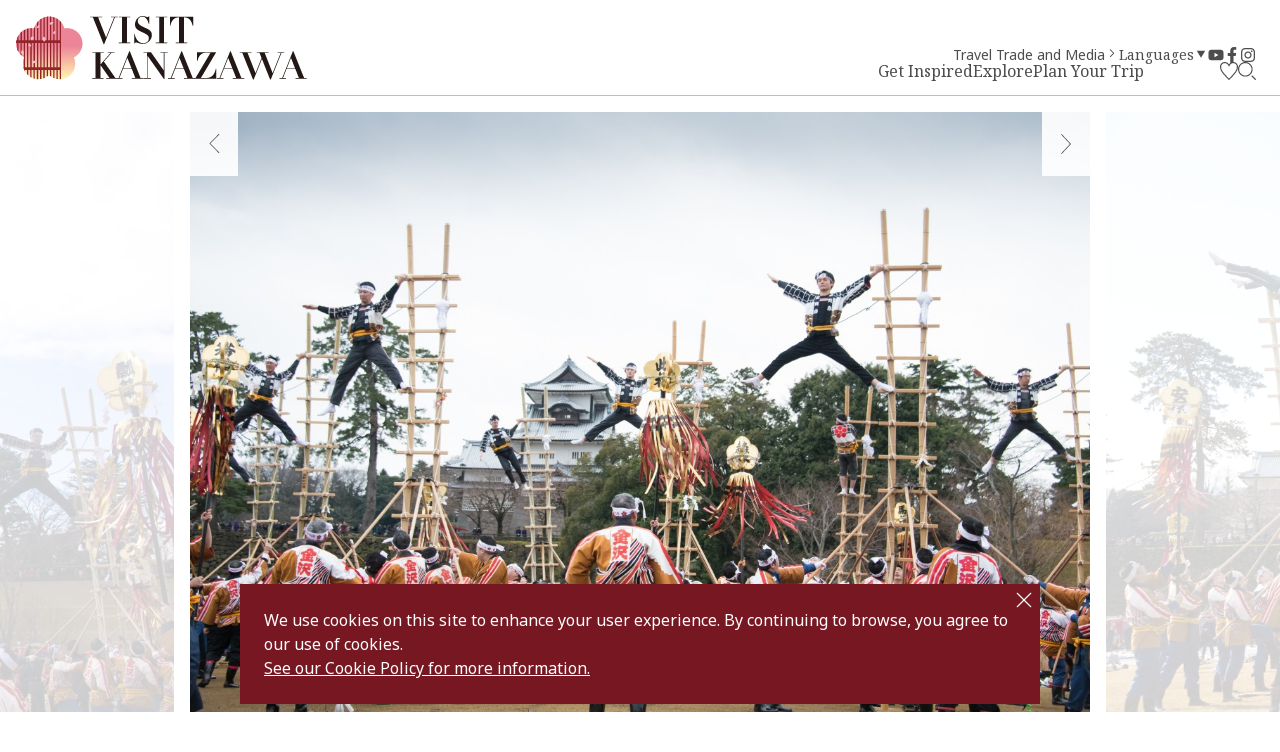

--- FILE ---
content_type: text/html; charset=UTF-8
request_url: https://visitkanazawa.jp/en/event/detail_30303.html
body_size: 6755
content:
<!DOCTYPE html>
<html prefix="og: http://ogp.me/ns#" lang="en"><!-- InstanceBegin template="/Templates/base-en.dwt" codeOutsideHTMLIsLocked="false" -->
<head>
<!-- Google Tag Manager -->
<script>(function(w,d,s,l,i){w[l]=w[l]||[];w[l].push({'gtm.start':
new Date().getTime(),event:'gtm.js'});var f=d.getElementsByTagName(s)[0],
j=d.createElement(s),dl=l!='dataLayer'?'&l='+l:'';j.async=true;j.src=
'https://www.googletagmanager.com/gtm.js?id='+i+dl;f.parentNode.insertBefore(j,f);
})(window,document,'script','dataLayer','GTM-PW38C5R');</script>
<!-- End Google Tag Manager -->
<meta charset="utf-8">
<meta name="viewport" content="width=device-width, initial-scale=1.0">
<meta name="format-detection" content="telephone=no">
<!-- InstanceBeginEditable name="doctitle" -->
<title> Kanazawa City Fire Fighting New Year's Ceremony｜Events｜VISIT KANAZAWA, JAPAN - Official Travel Guide</title>
<!-- InstanceEndEditable -->
<link rel="canonical" href="https://visitkanazawa.jp/en/event/detail_30303.html">
<meta name="description" content="The Kaga-tobi were a group of elite firefighters during the Edo period. Their legend is borne into the present day by the Kanazawa firefighters. Every year to celebrate the new year, the city&amp;#39;s firefighters put on a show of acrobat…">
<meta name="author" content="Kanazawa City Tourism Association">
<meta name="theme-color" content="#771722">
<meta property="og:locale" content="en_US">
<meta property="og:site_name" content="VISIT KANAZAWA, JAPAN - Official Travel Guide">
<meta property="og:url" content="https://visitkanazawa.jp/en/event/detail_30303.html">
<meta property="og:type" content="article">
<meta property="og:image" content="https://visitkanazawa.jp/common/images/ogImg.png">
<meta name="apple-mobile-web-app-title" content="VISIT KANAZAWA">
<link rel="apple-touch-icon" href="https://visitkanazawa.jp/common/images/touchIcon.png">
<link rel="icon" href="https://visitkanazawa.jp/common/images/favicon.svg">
<meta name="twitter:card" content="summary_large_image">
<link rel="preconnect" href="https://fonts.gstatic.com">
<link rel="preload" href="https://fonts.googleapis.com/css2?family=Noto+Sans:wght@400;500;600;700&family=Noto+Serif:wght@400;700&display=swap" as="style">
<link rel="stylesheet" href="https://fonts.googleapis.com/css2?family=Noto+Sans:wght@400;500;600;700&family=Noto+Serif:wght@400;700&display=swap" media="print" onload="this.media='all'">
<link rel="stylesheet" href="/common/css/destyle.css">
<link rel="stylesheet" href="/common/css/default.css">
<link rel="stylesheet" href="/common/css/base.css">
<!-- InstanceBeginEditable name="head" -->
<link rel="stylesheet" href="/common/lsc/css/normalize.css">
<link rel="stylesheet" href="/common/lsc/css/froala/froala_style.min.css">
<link rel="stylesheet" href="/js/slick/slick.css">
<link rel="stylesheet" href="/js/lightGallery/css/lightgallery.css">
<link rel="stylesheet" href="/css/commonSpotDetail.css">
<!-- InstanceEndEditable -->
</head>
<body id="body" class="do scrollTop">
<!-- Google Tag Manager (noscript) -->
<noscript><iframe src="https://www.googletagmanager.com/ns.html?id=GTM-PW38C5R"
height="0" width="0" style="display:none;visibility:hidden"></iframe></noscript>
<!-- End Google Tag Manager (noscript) -->
<div id="wrapper">
<header id="header">
	<h1 id="siteName"><a href="/en/index.html" title="VISIT KANAZAWA">VISIT KANAZAWA, JAPAN - Official Travel Guide</a></h1>
	<div id="hTool">
		<div id="hToolFavorite">
			<a href="/en/favorite/index.html" title="Favorite">Favorite</a>
		</div>
		<div id="hToolSearch">
			<form>
				<input type="text">
				<button type="search">search</button>
			</form>
		</div>
	</div>
	<button id="navButton" aria-label="menu">menu</button>
</header>
<nav id="nav">
	<div id="navGlobal">
		<ul>
			<li>
				<a href="#">Get Inspired</a>
				<ul>
					<li><a href="/en/trip-ideas/index.html">Trip Ideas</a></li>
					<li><a href="/en/kanazawa-101/index.html">Kanazawa 101</a></li>
					<li><a href="/en/itineraries/index.html">Itineraries</a></li>
				</ul>
			</li>
			<li>
				<a href="#">Explore</a>
				<ul>
					<li><a href="/en/attractions/index.html">Attractions</a></li>
					<li><a href="/en/activities/index.html">Activities</a></li>
					<li><a href="/en/restaurants/index.html">Restaurants</a></li>
					<li><a href="/en/shops/index.html">Shops</a></li>
					<li><a href="/en/accommodations/index.html">Accommodations</a></li>
					<li><a href="/en/event/index.html">Events</a></li>
					<li><a href="/en/spot/index.html">See All</a></li>
				</ul>
			</li>
			<li>
				<a href="#">Plan Your Trip</a>
				<ul>
					<li><a href="/en/know-before-you-go/index.html">Know Before You Go</a></li>
					<li><a href="/en/getting-to-kanazawa">Getting to Kanazawa</a></li>
					<li><a href="/en/getting-around-kanazawa">Getting around Kanazawa</a></li>
					<li><a href="/en/tourist-center/index.html">Travel Tips</a></li>
					<li><a href="/en/guides/index.html">Guides</a></li>
					<li><a href="/en/faq">FAQ</a></li>
				</ul>
			</li>
		</ul>
	</div>
	<div id="navExtra">
		<ul>
			<li><a href="/en/travel-trade-media/index.html">Travel Trade and Media</a></li>
		</ul>
	</div>
	<div id="navLanguage">
		<dl>
			<dt>Languages</dt>
			<dd><a href="https://www.kanazawa-kankoukyoukai.or.jp/" target="_blank">日本語</a></dd>
			<dd><a href="/en/">English</a></dd>
			<dd><a href="/fr/">Français</a></dd>
			<dd><a href="/es/">Español</a></dd>
			<dd><a href="/it/">Italiano</a></dd>
			<dd><a href="/tw/">中文繁体</a></dd>
			<dd><a href="/cn/">中文簡体</a></dd>
			<dd><a href="/kr/">한국어</a></dd>
			<dd><a href="/th/">ภาษาไทย</a></dd>
		</dl>
	</div>
	<div id="navSns">
		<ul>
			<li><a href="https://www.youtube.com/channel/UCGV7w1oEnnO171_90S4YFIg" title="YouTube" target="_blank">YouTube</a></li>
			<li><a href="https://www.facebook.com/visitkanazawaofficial/" title="Facebook" target="_blank">Facebook</a></li>
			<li><a href="https://www.instagram.com/kanazawa_kankou/" title="Instagram" target="_blank">Instagram</a></li>
		</ul>
	</div>
</nav>
<div id="pagePath">
	<div class="wrap">
		<ul>
			<li><a href="/en/index.html">Home</a></li>
			<!-- InstanceBeginEditable name="pagePath" -->
			<li>Events</li>
			<li> Kanazawa City Fire Fighting New Year's Ceremony</li>
			<!-- InstanceEndEditable -->
		</ul>
	</div>
</div>
<main id="main">
<!-- InstanceBeginEditable name="main" -->
	<article id="detail">
		<header id="detailHeader">
			<div id="detailTitle">
				<div class="wrap">
					<h2 data-ruby="金沢市消防出初式"> Kanazawa City Fire Fighting New Year's Ceremony</h2>
					<div id="detailFavorite">
						<a href="javascript:void(0);" data-fav-id="30303" data-fav-type="1" data-fav-action="add">Favorite</a>
					</div>
				</div>
			</div>
			<div id="detailPhoto">
				<ul class="slide-main">
					<li>
						<a data-index="1" data-caption="">
							<img src="/lsc/upfile/spot/0003/0303/30303_6_l.jpg?1569468822" 
							srcset="/lsc/upfile/spot/0003/0303/30303_6_s.jpg?1569468821 767w,
									/lsc/upfile/spot/0003/0303/30303_6_m.jpg?1569468822 991w,
									/lsc/upfile/spot/0003/0303/30303_6_l.jpg?1569468822"
							class="thumb" alt="" width="100" height="100">
						</a>
					</li>
					<li>
						<a data-index="2" data-caption="">
							<img src="/lsc/upfile/spot/0003/0303/30303_1_l.jpg?1556268597" 
							srcset="/lsc/upfile/spot/0003/0303/30303_1_s.jpg?1556268596 767w,
									/lsc/upfile/spot/0003/0303/30303_1_m.jpg?1556268596 991w,
									/lsc/upfile/spot/0003/0303/30303_1_l.jpg?1556268597"
							class="thumb" alt="" width="100" height="100">
						</a>
					</li>
					<li>
						<a data-index="3" data-caption="">
							<img src="/lsc/upfile/spot/0003/0303/30303_2_l.jpg?1556268662" 
							srcset="/lsc/upfile/spot/0003/0303/30303_2_s.jpg?1556268662 767w,
									/lsc/upfile/spot/0003/0303/30303_2_m.jpg?1556268662 991w,
									/lsc/upfile/spot/0003/0303/30303_2_l.jpg?1556268662"
							class="thumb" alt="" width="100" height="100">
						</a>
					</li>
					<li>
						<a data-index="4" data-caption="">
							<img src="/lsc/upfile/spot/0003/0303/30303_3_l.jpg?1556268671" 
							srcset="/lsc/upfile/spot/0003/0303/30303_3_s.jpg?1556268671 767w,
									/lsc/upfile/spot/0003/0303/30303_3_m.jpg?1556268671 991w,
									/lsc/upfile/spot/0003/0303/30303_3_l.jpg?1556268671"
							class="thumb" alt="" width="100" height="100">
						</a>
					</li>
					<li>
						<a data-index="5" data-caption="">
							<img src="/lsc/upfile/spot/0003/0303/30303_5_l.jpg?1569467440" 
							srcset="/lsc/upfile/spot/0003/0303/30303_5_s.jpg?1569467439 767w,
									/lsc/upfile/spot/0003/0303/30303_5_m.jpg?1569467440 991w,
									/lsc/upfile/spot/0003/0303/30303_5_l.jpg?1569467440"
							class="thumb" alt="" width="100" height="100">
						</a>
					</li>
				</ul>
				<ul class="slide-nav">
					<li><img class="thumb" src="/lsc/upfile/spot/0003/0303/30303_6_s.jpg?1569468821" alt="" width="100" height="100"/></li>
					<li><img class="thumb" src="/lsc/upfile/spot/0003/0303/30303_1_s.jpg?1556268596" alt="" width="100" height="100"/></li>
					<li><img class="thumb" src="/lsc/upfile/spot/0003/0303/30303_2_s.jpg?1556268662" alt="" width="100" height="100"/></li>
					<li><img class="thumb" src="/lsc/upfile/spot/0003/0303/30303_3_s.jpg?1556268671" alt="" width="100" height="100"/></li>
					<li><img class="thumb" src="/lsc/upfile/spot/0003/0303/30303_5_s.jpg?1569467439" alt="" width="100" height="100"/></li>
				</ul>
				<div id="slideShow" style="display: none">
					<a href="/lsc/upfile/spot/0003/0303/30303_6_l.jpg" data-index="1"><img src="/lsc/upfile/spot/0003/0303/30303_6_t.jpg?1569468821" alt="" /></a>
					<a href="/lsc/upfile/spot/0003/0303/30303_1_l.jpg" data-index="2"><img src="/lsc/upfile/spot/0003/0303/30303_1_t.jpg?1556268596" alt="" /></a>
					<a href="/lsc/upfile/spot/0003/0303/30303_2_l.jpg" data-index="3"><img src="/lsc/upfile/spot/0003/0303/30303_2_t.jpg?1556268662" alt="" /></a>
					<a href="/lsc/upfile/spot/0003/0303/30303_3_l.jpg" data-index="4"><img src="/lsc/upfile/spot/0003/0303/30303_3_t.jpg?1556268671" alt="" /></a>
					<a href="/lsc/upfile/spot/0003/0303/30303_5_l.jpg" data-index="5"><img src="/lsc/upfile/spot/0003/0303/30303_5_t.jpg?1569467439" alt="" /></a>
				</div>
			</div>
		</header>
		<section id="detailContents">
			<div class="wrap">
				<h3>Kanazawa's annual New Year's tradition</h3>
				<div class="fr-view">
					<p>The Kaga-tobi were a group of elite firefighters during the Edo period. Their legend is borne into the present day by the Kanazawa firefighters. Every year to celebrate the new year, the city's firefighters put on a show of acrobatic stunts performed on forty-plus tall ladders with a stunning finale wherein they unleash a torrent of water into the air using firehoses.</p>
				</div>
				<div id="detailTag">
					<ul>
						
						<li><a href="index_1_2_54.html">Winter Events(December - February)</a></li>
					</ul>
					<ul>
						
						<li><a href="index_1_2__55.html">Must see event</a></li>
						<li><a href="index_1_2__56.html">Annual Events</a></li>
						<li><a href="index_1_2__57.html">Traditional event</a></li>
						
					</ul>
					<ul>
						
						
					</ul>
				</div>
			</div>
		</section>
		<section id="detailInfomation">
			<div class="wrap">
				<h3>Information</h3>
				<div>
					<dl>
						
						<dt>Date</dt>
						<dd>January 11, 2026</dd>
						<dt>Time</dt>
						<dd>10:00–11:00</dd>
						<dt>Venue</dt>
						<dd>Kanazawa Castle Park</dd>
						
						<dt>Address</dt>
						<dd>1-1 Marunouchi, Kanazawa, Ishikawa</dd>
						<dt>Price</dt>
						<dd>Free</dd>
						<dt>By Public Transportation</dt>
						<dd>About 5 minutes by foot from the Kenrokuen Garden・Kanazawa Castle Park bus stop (No.RL6 or LL9) on the KANAZAWA LOOP BUS route.</dd>
						<dt>Contact</dt>
						<dd>Firefighting General Affairs Section, Kanazawa City Fire Department</dd>
						<dt>Phone</dt>
						<dd>076-280-1028</dd>
					</dl>
				</div>
			</div>
		</section>
		
		<Section id="detailMap">
			<h3>Map</h3>
			<div id="gMap">
				<iframe src="https://www.google.com/maps/embed/v1/place?key=AIzaSyCe2hQw9yCt9bg_C-APtgfbmHsVq8u7w3E&region=JP&language=en&q=36.5674914174972,136.659761667251" width="600" height="450" frameborder="0" style="border:0" allowfullscreen></iframe>
			</div>
		</Section>
	</article>
	<article id="recommend">
		<div class="wrap">
			<h2>Recommend</h2>
			<section>
				<h3>Discover More Attractions</h3>
				<div>
					<dl>
						<dt>Kanazawa Castle Park　Gyokusen-inmaru Garden</dt>
						<dd>
							<img src="/lsc/upfile/spot/0001/0060/10060_2_l.jpg" 
							srcset="/lsc/upfile/spot/0001/0060/10060_2_s.jpg 767w,
									/lsc/upfile/spot/0001/0060/10060_2_m.jpg 991w,
									/lsc/upfile/spot/0001/0060/10060_2_l.jpg"
							class="thumb" alt="Kanazawa Castle Park　Gyokusen-inmaru Garden" width="100" height="100">
						</dd>
						<dd><a href="https://visitkanazawa.jp/en/attractions/detail_10060.html">more</a></dd>
					</dl>
					<dl>
						<dt>Kanazawa Castle Ishikawamon Gate</dt>
						<dd>
							<img src="/lsc/upfile/spot/0001/0059/10059_1_l.jpg" 
							srcset="/lsc/upfile/spot/0001/0059/10059_1_s.jpg 767w,
									/lsc/upfile/spot/0001/0059/10059_1_m.jpg 991w,
									/lsc/upfile/spot/0001/0059/10059_1_l.jpg"
							class="thumb" alt="Kanazawa Castle Ishikawamon Gate" width="100" height="100">
						</dd>
						<dd><a href="https://visitkanazawa.jp/en/attractions/detail_10059.html">more</a></dd>
					</dl>
					<dl>
						<dt>Nezumitamon Gate & Nezumitamon Bridge</dt>
						<dd>
							<img src="/lsc/upfile/spot/0005/0489/50489_1_l.jpg" 
							srcset="/lsc/upfile/spot/0005/0489/50489_1_s.jpg 767w,
									/lsc/upfile/spot/0005/0489/50489_1_m.jpg 991w,
									/lsc/upfile/spot/0005/0489/50489_1_l.jpg"
							class="thumb" alt="Nezumitamon Gate & Nezumitamon Bridge" width="100" height="100">
						</dd>
						<dd><a href="https://visitkanazawa.jp/en/attractions/detail_50489.html">more</a></dd>
					</dl>
					<dl>
						<dt>Owaricho Shinisekouryu-kan (Old Shop Exchange Hall)</dt>
						<dd>
							<img src="/lsc/upfile/spot/0001/0037/10037_5_l.jpg" 
							srcset="/lsc/upfile/spot/0001/0037/10037_5_s.jpg 767w,
									/lsc/upfile/spot/0001/0037/10037_5_m.jpg 991w,
									/lsc/upfile/spot/0001/0037/10037_5_l.jpg"
							class="thumb" alt="Owaricho Shinisekouryu-kan (Old Shop Exchange Hall)" width="100" height="100">
						</dd>
						<dd><a href="https://visitkanazawa.jp/en/attractions/detail_10037.html">more</a></dd>
					</dl>
					<dl>
						<dt>Samurai Residence Kurando Terashima's House</dt>
						<dd>
							<img src="/lsc/upfile/spot/0001/0181/10181_4_l.jpg" 
							srcset="/lsc/upfile/spot/0001/0181/10181_4_s.jpg 767w,
									/lsc/upfile/spot/0001/0181/10181_4_m.jpg 991w,
									/lsc/upfile/spot/0001/0181/10181_4_l.jpg"
							class="thumb" alt="Samurai Residence Kurando Terashima's House" width="100" height="100">
						</dd>
						<dd><a href="https://visitkanazawa.jp/en/attractions/detail_10181.html">more</a></dd>
					</dl>
					<dl>
						<dt>Oyama Jinja Shrine</dt>
						<dd>
							<img src="/lsc/upfile/spot/0005/0021/50021_2_l.jpg" 
							srcset="/lsc/upfile/spot/0005/0021/50021_2_s.jpg 767w,
									/lsc/upfile/spot/0005/0021/50021_2_m.jpg 991w,
									/lsc/upfile/spot/0005/0021/50021_2_l.jpg"
							class="thumb" alt="Oyama Jinja Shrine" width="100" height="100">
						</dd>
						<dd><a href="https://visitkanazawa.jp/en/attractions/detail_50021.html">more</a></dd>
					</dl>
					<dl>
						<dt>Kanazawa Phonograph Museum</dt>
						<dd>
							<img src="/lsc/upfile/spot/0001/0065/10065_1_l.jpg" 
							srcset="/lsc/upfile/spot/0001/0065/10065_1_s.jpg 767w,
									/lsc/upfile/spot/0001/0065/10065_1_m.jpg 991w,
									/lsc/upfile/spot/0001/0065/10065_1_l.jpg"
							class="thumb" alt="Kanazawa Phonograph Museum" width="100" height="100">
						</dd>
						<dd><a href="https://visitkanazawa.jp/en/attractions/detail_10065.html">more</a></dd>
					</dl>
					<dl>
						<dt>Izumi Kyoka Kinenkan Museum</dt>
						<dd>
							<img src="/lsc/upfile/spot/0001/0012/10012_1_l.jpg" 
							srcset="/lsc/upfile/spot/0001/0012/10012_1_s.jpg 767w,
									/lsc/upfile/spot/0001/0012/10012_1_m.jpg 991w,
									/lsc/upfile/spot/0001/0012/10012_1_l.jpg"
							class="thumb" alt="Izumi Kyoka Kinenkan Museum" width="100" height="100">
						</dd>
						<dd><a href="https://visitkanazawa.jp/en/attractions/detail_10012.html">more</a></dd>
					</dl>
					<dl>
						<dt>Ohi Ware Museum</dt>
						<dd>
							<img src="/lsc/upfile/spot/0001/0134/10134_1_l.jpg" 
							srcset="/lsc/upfile/spot/0001/0134/10134_1_s.jpg 767w,
									/lsc/upfile/spot/0001/0134/10134_1_m.jpg 991w,
									/lsc/upfile/spot/0001/0134/10134_1_l.jpg"
							class="thumb" alt="Ohi Ware Museum" width="100" height="100">
						</dd>
						<dd><a href="https://visitkanazawa.jp/en/shops/detail_10134.html">more</a></dd>
					</dl>
					<dl>
						<dt>Shiinoki Cultural Complex</dt>
						<dd>
							<img src="/lsc/upfile/spot/0005/0033/50033_1_l.jpg" 
							srcset="/lsc/upfile/spot/0005/0033/50033_1_s.jpg 767w,
									/lsc/upfile/spot/0005/0033/50033_1_m.jpg 991w,
									/lsc/upfile/spot/0005/0033/50033_1_l.jpg"
							class="thumb" alt="Shiinoki Cultural Complex" width="100" height="100">
						</dd>
						<dd><a href="https://visitkanazawa.jp/en/attractions/detail_50033.html">more</a></dd>
					</dl>
				</div>
			</section>
			<section>
				<h3>Discover More Activities</h3>
				<div>
					<dl>
						<dt>Easy and fun! A glass etching hands-on just a few minutes’…</dt>
						<dd>
							<img src="/lsc/upfile/plan/0000/0823/823_1_l.jpg" 
							srcset="/lsc/upfile/plan/0000/0823/823_1_s.jpg 767w,
									/lsc/upfile/plan/0000/0823/823_1_m.jpg 991w,
									/lsc/upfile/plan/0000/0823/823_1_l.jpg"
							class="thumb" alt="Easy and fun! A glass etching hands-on just a few minutes’…" width="100" height="100">
						</dd>
						<dd><a href="https://visitkanazawa.jp/en/activities/detail_823.html">more</a></dd>
					</dl>
					<dl>
						<dt>A traditional Wagashi Japanese sweet workshop only two min…</dt>
						<dd>
							<img src="/lsc/upfile/plan/0000/0822/822_1_l.jpg" 
							srcset="/lsc/upfile/plan/0000/0822/822_1_s.jpg 767w,
									/lsc/upfile/plan/0000/0822/822_1_m.jpg 991w,
									/lsc/upfile/plan/0000/0822/822_1_l.jpg"
							class="thumb" alt="A traditional Wagashi Japanese sweet workshop only two min…" width="100" height="100">
						</dd>
						<dd><a href="https://visitkanazawa.jp/en/activities/detail_822.html">more</a></dd>
					</dl>
					<dl>
						<dt>A very accessible gold leaf workshop, just a few blocks fr…</dt>
						<dd>
							<img src="/lsc/upfile/plan/0000/0820/820_1_l.jpg" 
							srcset="/lsc/upfile/plan/0000/0820/820_1_s.jpg 767w,
									/lsc/upfile/plan/0000/0820/820_1_m.jpg 991w,
									/lsc/upfile/plan/0000/0820/820_1_l.jpg"
							class="thumb" alt="A very accessible gold leaf workshop, just a few blocks fr…" width="100" height="100">
						</dd>
						<dd><a href="https://visitkanazawa.jp/en/activities/detail_820.html">more</a></dd>
					</dl>
					<dl>
						<dt>A paper doll painting hands-on, just two minutes from Kenr…</dt>
						<dd>
							<img src="/lsc/upfile/plan/0000/0818/818_1_l.jpg" 
							srcset="/lsc/upfile/plan/0000/0818/818_1_s.jpg 767w,
									/lsc/upfile/plan/0000/0818/818_1_m.jpg 991w,
									/lsc/upfile/plan/0000/0818/818_1_l.jpg"
							class="thumb" alt="A paper doll painting hands-on, just two minutes from Kenr…" width="100" height="100">
						</dd>
						<dd><a href="https://visitkanazawa.jp/en/activities/detail_818.html">more</a></dd>
					</dl>
					<dl>
						<dt>Kanazawa Geisha! Geisha Experience and Kanazawa Kaiseki Di…</dt>
						<dd>
							<img src="/lsc/upfile/plan/0000/1646/1646_1_l.jpg" 
							srcset="/lsc/upfile/plan/0000/1646/1646_1_s.jpg 767w,
									/lsc/upfile/plan/0000/1646/1646_1_m.jpg 991w,
									/lsc/upfile/plan/0000/1646/1646_1_l.jpg"
							class="thumb" alt="Kanazawa Geisha! Geisha Experience and Kanazawa Kaiseki Di…" width="100" height="100">
						</dd>
						<dd><a href="https://visitkanazawa.jp/en/activities/detail_1646.html">more</a></dd>
					</dl>
					<dl>
						<dt>Experience making authentic Japanese confectionery just a …</dt>
						<dd>
							<img src="/lsc/upfile/plan/0000/0664/664_1_l.jpg" 
							srcset="/lsc/upfile/plan/0000/0664/664_1_s.jpg 767w,
									/lsc/upfile/plan/0000/0664/664_1_m.jpg 991w,
									/lsc/upfile/plan/0000/0664/664_1_l.jpg"
							class="thumb" alt="Experience making authentic Japanese confectionery just a …" width="100" height="100">
						</dd>
						<dd><a href="https://visitkanazawa.jp/en/activities/detail_664.html">more</a></dd>
					</dl>
					<dl>
						<dt>Incredibly fun art of “mizuhiki”! [Making an envelope]</dt>
						<dd>
							<img src="/lsc/upfile/plan/0000/0548/548_2_l.jpg" 
							srcset="/lsc/upfile/plan/0000/0548/548_2_s.jpg 767w,
									/lsc/upfile/plan/0000/0548/548_2_m.jpg 991w,
									/lsc/upfile/plan/0000/0548/548_2_l.jpg"
							class="thumb" alt="Incredibly fun art of “mizuhiki”! [Making an envelope]" width="100" height="100">
						</dd>
						<dd><a href="https://visitkanazawa.jp/en/activities/detail_548.html">more</a></dd>
					</dl>
					<dl>
						<dt>Incredibly fun art of “mizuhiki”! [making a Message Card]</dt>
						<dd>
							<img src="/lsc/upfile/plan/0000/0547/547_2_l.jpg" 
							srcset="/lsc/upfile/plan/0000/0547/547_2_s.jpg 767w,
									/lsc/upfile/plan/0000/0547/547_2_m.jpg 991w,
									/lsc/upfile/plan/0000/0547/547_2_l.jpg"
							class="thumb" alt="Incredibly fun art of “mizuhiki”! [making a Message Card]" width="100" height="100">
						</dd>
						<dd><a href="https://visitkanazawa.jp/en/activities/detail_547.html">more</a></dd>
					</dl>
					<dl>
						<dt>Incredibly fun art of “mizuhiki”! [Making a Hashioki]</dt>
						<dd>
							<img src="/lsc/upfile/plan/0000/0546/546_1_l.jpg" 
							srcset="/lsc/upfile/plan/0000/0546/546_1_s.jpg 767w,
									/lsc/upfile/plan/0000/0546/546_1_m.jpg 991w,
									/lsc/upfile/plan/0000/0546/546_1_l.jpg"
							class="thumb" alt="Incredibly fun art of “mizuhiki”! [Making a Hashioki]" width="100" height="100">
						</dd>
						<dd><a href="https://visitkanazawa.jp/en/activities/detail_546.html">more</a></dd>
					</dl>
					<dl>
						<dt>Incredibly fun art of “mizuhiki”! [Making a Shimenawa]</dt>
						<dd>
							<img src="/lsc/upfile/plan/0000/0545/545_7_l.jpg" 
							srcset="/lsc/upfile/plan/0000/0545/545_7_s.jpg 767w,
									/lsc/upfile/plan/0000/0545/545_7_m.jpg 991w,
									/lsc/upfile/plan/0000/0545/545_7_l.jpg"
							class="thumb" alt="Incredibly fun art of “mizuhiki”! [Making a Shimenawa]" width="100" height="100">
						</dd>
						<dd><a href="https://visitkanazawa.jp/en/activities/detail_545.html">more</a></dd>
					</dl>
				</div>
			</section>
			<section>
				<h3>You Might Also Like</h3>
				<div>
					<dl>
						<dt>Kanazawa Castle and Gyokuseninmaru Garden: Nighttime Illum…</dt>
						<dd>
							<img src="/lsc/upfile/spot/0005/0335/50335_8_l.jpg" 
							srcset="/lsc/upfile/spot/0005/0335/50335_8_s.jpg 767w,
									/lsc/upfile/spot/0005/0335/50335_8_m.jpg 991w,
									/lsc/upfile/spot/0005/0335/50335_8_l.jpg"
							class="thumb" alt="Kanazawa Castle and Gyokuseninmaru Garden: Nighttime Illum…" width="100" height="100">
						</dd>
						<dd><a href="https://visitkanazawa.jp/en/event/detail_50335.html">more</a></dd>
					</dl>
					<dl>
						<dt>Kanazawa Hyakumangoku Festival</dt>
						<dd>
							<img src="/lsc/upfile/spot/0003/0003/30003_1_l.jpg" 
							srcset="/lsc/upfile/spot/0003/0003/30003_1_s.jpg 767w,
									/lsc/upfile/spot/0003/0003/30003_1_m.jpg 991w,
									/lsc/upfile/spot/0003/0003/30003_1_l.jpg"
							class="thumb" alt="Kanazawa Hyakumangoku Festival" width="100" height="100">
						</dd>
						<dd><a href="https://visitkanazawa.jp/en/event/detail_30003.html">more</a></dd>
					</dl>
					<dl>
						<dt>The Four Seasons of Kanazawa Castle and Kenrokuen Garden: …</dt>
						<dd>
							<img src="/lsc/upfile/spot/0003/0282/30282_3_l.jpg" 
							srcset="/lsc/upfile/spot/0003/0282/30282_3_s.jpg 767w,
									/lsc/upfile/spot/0003/0282/30282_3_m.jpg 991w,
									/lsc/upfile/spot/0003/0282/30282_3_l.jpg"
							class="thumb" alt="The Four Seasons of Kanazawa Castle and Kenrokuen Garden: …" width="100" height="100">
						</dd>
						<dd><a href="https://visitkanazawa.jp/en/event/detail_30282.html">more</a></dd>
					</dl>
					<dl>
						<dt>【suspension】 New Year's Free Admission to Kenrokuen Gard…</dt>
						<dd>
							<img src="/lsc/upfile/spot/0005/0495/50495_2_l.jpg" 
							srcset="/lsc/upfile/spot/0005/0495/50495_2_s.jpg 767w,
									/lsc/upfile/spot/0005/0495/50495_2_m.jpg 991w,
									/lsc/upfile/spot/0005/0495/50495_2_l.jpg"
							class="thumb" alt="【suspension】 New Year's Free Admission to Kenrokuen Gard…" width="100" height="100">
						</dd>
						<dd><a href="https://visitkanazawa.jp/en/event/detail_50495.html">more</a></dd>
					</dl>
					<dl>
						<dt>Kanazawa Geigi no Mai</dt>
						<dd>
							<img src="/lsc/upfile/spot/0003/0111/30111_1_l.jpg" 
							srcset="/lsc/upfile/spot/0003/0111/30111_1_s.jpg 767w,
									/lsc/upfile/spot/0003/0111/30111_1_m.jpg 991w,
									/lsc/upfile/spot/0003/0111/30111_1_l.jpg"
							class="thumb" alt="Kanazawa Geigi no Mai" width="100" height="100">
						</dd>
						<dd><a href="https://visitkanazawa.jp/en/event/detail_30111.html">more</a></dd>
					</dl>
					<dl>
						<dt>Utasu Jinja Shrine Setsubun Festival</dt>
						<dd>
							<img src="/lsc/upfile/spot/0003/0304/30304_1_l.jpg" 
							srcset="/lsc/upfile/spot/0003/0304/30304_1_s.jpg 767w,
									/lsc/upfile/spot/0003/0304/30304_1_m.jpg 991w,
									/lsc/upfile/spot/0003/0304/30304_1_l.jpg"
							class="thumb" alt="Utasu Jinja Shrine Setsubun Festival" width="100" height="100">
						</dd>
						<dd><a href="https://visitkanazawa.jp/en/event/detail_30304.html">more</a></dd>
					</dl>
					<dl>
						<dt>Cultural Arts Night Theatre</dt>
						<dd>
							<img src="/lsc/upfile/spot/0005/0704/50704_104_l.jpg" 
							srcset="/lsc/upfile/spot/0005/0704/50704_104_s.jpg 767w,
									/lsc/upfile/spot/0005/0704/50704_104_m.jpg 991w,
									/lsc/upfile/spot/0005/0704/50704_104_l.jpg"
							class="thumb" alt="Cultural Arts Night Theatre" width="100" height="100">
						</dd>
						<dd><a href="https://visitkanazawa.jp/en/event/detail_50704.html">more</a></dd>
					</dl>
					<dl>
						<dt>Gold Leaf Sakuda Main Store							</dt>
						<dd>
							<img src="/lsc/upfile/spot/0001/0090/10090_1_l.jpg" 
							srcset="/lsc/upfile/spot/0001/0090/10090_1_s.jpg 767w,
									/lsc/upfile/spot/0001/0090/10090_1_m.jpg 991w,
									/lsc/upfile/spot/0001/0090/10090_1_l.jpg"
							class="thumb" alt="Gold Leaf Sakuda Main Store							" width="100" height="100">
						</dd>
						<dd><a href="https://visitkanazawa.jp/en/shops/detail_10090.html">more</a></dd>
					</dl>
					<dl>
						<dt>Kazue-machi Chaya District</dt>
						<dd>
							<img src="/lsc/upfile/spot/0005/2358/52358_106_l.jpg" 
							srcset="/lsc/upfile/spot/0005/2358/52358_106_s.jpg 767w,
									/lsc/upfile/spot/0005/2358/52358_106_m.jpg 991w,
									/lsc/upfile/spot/0005/2358/52358_106_l.jpg"
							class="thumb" alt="Kazue-machi Chaya District" width="100" height="100">
						</dd>
						<dd><a href="https://visitkanazawa.jp/en/attractions/detail_52358.html">more</a></dd>
					</dl>
					<dl>
						<dt>Omicho Market</dt>
						<dd>
							<img src="/lsc/upfile/spot/0001/0030/10030_1_l.jpg" 
							srcset="/lsc/upfile/spot/0001/0030/10030_1_s.jpg 767w,
									/lsc/upfile/spot/0001/0030/10030_1_m.jpg 991w,
									/lsc/upfile/spot/0001/0030/10030_1_l.jpg"
							class="thumb" alt="Omicho Market" width="100" height="100">
						</dd>
						<dd><a href="https://visitkanazawa.jp/en/restaurants/detail_10030.html">more</a></dd>
					</dl>
				</div>
			</section>
		</div>
	</article>
<!-- InstanceEndEditable -->
</main>
<div id="pageTop">
	<a href="#body">To Top</a>
</div>
<footer id="footer">
	<div id="fNav">
		<div class="wrap">
			<div id="fNavGlobal">
				<ul>
					<li><a href="#">Get Inspired</a>
						<ul>
							<li><a href="/en/trip-ideas/index.html">Trip Ideas</a></li>
							<li><a href="/en/kanazawa-101/index.html">Kanazawa 101</a></li>
							<li><a href="/en/itineraries/index.html">Itineraries</a></li>
						</ul>
					</li>
					<li><a href="#">Explore</a>
						<ul>
							<li><a href="/en/attractions/index.html">Attractions</a></li>
							<li><a href="/en/activities/index.html">Activities</a></li>
							<li><a href="/en/restaurants/index.html">Restaurants</a></li>
							<li><a href="/en/shops/index.html">Shops</a></li>
							<li><a href="/en/accommodations/index.html">Accommodations</a></li>
							<li><a href="/en/event/index.html">Events</a></li>
						</ul>
					</li>
					<li><a href="#">Plan Your Trip</a>
						<ul>
							<li><a href="/en/know-before-you-go/index.html">Know Before You Go</a></li>
							<li><a href="/en/getting-to-kanazawa">Getting to Kanazawa</a></li>
							<li><a href="/en/getting-around-kanazawa">Getting around Kanazawa</a></li>
							<li><a href="/en/tourist-center/index.html">Travel Tips</a></li>
							<li><a href="/en/guides/index.html">Guides</a></li>
							<li><a href="/en/faq">FAQ</a></li>
						</ul>
					</li>
					<li><a href="/en/pamphlet/index.html">Brochures</a></li>
					<li><a href="/en/image-gallery/index.html">Image Gallery</a></li>
					<li><a href="/en/travel-trade-media/index.html">Travel Trade and Media</a></li>
					<li><a href="/en/trip-ideas/detail_361.html">Emergency</a></li>
				</ul>
			</div>
			<div id="fNavRelated">
				<ul>
					<li><a href="/en/terms/index.html">Terms of Use</a></li>
					<li><a href="/en/links/index.html">Links</a></li>
					<li><a href="https://www.kanazawa-kankoukyoukai.or.jp/asset/Privacy Policy/Privacy Policy_English" target="_blank">Privacy and Cookie Policy</a></li>
					<li><a href="/en/organization/index.html">About Us</a></li>
					<li><a href="/en/contact/index.html">Contact Us</a></li>
				</ul>
			</div>
		</div>
	</div>
	<div id="copyright">
		<div class="wrap">
			<p>
				&copy;2022 Kanazawa City Tourism Association.
			</p>
			<p>
				The copyright for the Website contents is held by the Association.<br>
				It is forbidden to replicate or reprint the contents of the Website without permission.
			</p>
		</div>
	</div>
</footer>
</div>
<script src="//ajax.googleapis.com/ajax/libs/jquery/3.3.1/jquery.min.js"></script>
<script src="/js/jquery.cookie.js"></script>
<script src="/common/js/default.js"></script>
<script src="/common/js/base.js"></script>
<!-- InstanceBeginEditable name="foot" -->
<script src="/js/slick/slick.min.js"></script>
<script src="/js/lightGallery/lightgallery.min.js"></script>
<script src="/js/lightGallery/modules/lg-thumbnail.min.js"></script>
<script src="/js/commonFavorite.js"></script>
<script src="/js/commonSpotDetail.js"></script>
<!-- InstanceEndEditable -->
</body>
<!-- InstanceEnd --></html>

--- FILE ---
content_type: text/html; charset=UTF-8
request_url: https://visitkanazawa.jp/lsc/api/fav/status.php?id=30303&type=1&lang=en
body_size: -39
content:
{"status":0,"cnt":"109"}

--- FILE ---
content_type: text/css
request_url: https://visitkanazawa.jp/common/css/default.css
body_size: 2628
content:
/* CSS Document */

html{
	font-size: 62.5%;
	}

a{
	outline: none;
	-webkit-touch-callout: none;
	-webkit-tap-highlight-color: rgba(0,0,0,0);
	}

img{
	max-width: 100%;
	height: auto;
	vertical-align: top;
	}
	img[src$=".svg"]{
		width: 100%;
		}

dt{
	font-weight: inherit;
	}

svg{
	width: 1em;
	height: 1em;
	}

input,
select,
textarea,
button{
	margin: 0;
	padding: 0;
	border-radius: 0;
	font-family: inherit;
	font-size: 1em;
	box-sizing: border-box;
	-webkit-appearance: none;
	-moz-appearance: none;
	appearance: none;
	}
	input:focus,
	select:focus,
	textarea:focus,
	button:focus{
		outline: none;
		}

input,
select,
textarea{
	width: 100%;
	background: #fff;
	border: 1px solid #ccc;
	}


select{
	padding: 0.8em 0.6em;
	padding-right: 2em !important;
	background-image: url('data:image/svg+xml;charset=UTF-8,<svg xmlns="http://www.w3.org/2000/svg" version="1.1" viewBox="0 0 40 20"><polygon fill="%23ccc" points="20,0 0,0 10,20 "></polygon></svg>');
	background-position: center right;
	background-repeat: no-repeat;
	background-size: auto 25%;
	}

input,
textarea{
	padding: 0.6em;
	line-height: 1.4em;
	}

textarea{
	resize: vertical;
	}

button{
	display: inline-flex;
	align-items: center;
	justify-content: center;
	padding: 1em;
	background: rgba(0,0,0,1);
	border: none;
	color: #fff;
	fill: currentColor;
	font-size: 100%;
	font-weight: bold;
	text-align: center;
	line-height: 1em;
	outline:none;
	box-shadow: none;
	}
	button:hover{
		cursor: pointer;
		}
	button::-moz-focus-inner{
		border: none;
		}

:where(input[type="radio"],input[type="checkbox"]){
	display: none;
	}
	:where(input[type="radio"],input[type="checkbox"])+label{
		display: inline-flex;
		align-items: flex-start;
		grid-gap: 0.5em;
		line-height: 1em;
		cursor: pointer;
		}
		:where(input[type="radio"],input[type="checkbox"])+label:before{
			content: "";
			flex: 0 0 1em;
			width: 1em;
			height: 1em;
			background: currentColor;
			background-image: url('data:image/svg+xml;charset=UTF-8,<svg xmlns="http://www.w3.org/2000/svg" version="1.1" viewBox="0 0 448 512"><path fill="rgba(255,255,255,1)" d="M438.6 105.4C451.1 117.9 451.1 138.1 438.6 150.6L182.6 406.6C170.1 419.1 149.9 419.1 137.4 406.6L9.372 278.6C-3.124 266.1-3.124 245.9 9.372 233.4C21.87 220.9 42.13 220.9 54.63 233.4L159.1 338.7L393.4 105.4C405.9 92.88 426.1 92.88 438.6 105.4H438.6z"></path></svg>');
			background-position: center center;
			background-repeat: no-repeat;
			background-size: 60%;
			overflow: hidden;
			box-sizing: border-box;
			}
	:where(input[type="radio"],input[type="checkbox"]):checked+label{}
		:where(input[type="radio"],input[type="checkbox"]):checked+label:before{
			background-color: currentColor;
			transition: border-color,background-color 0.2s ease-out;
			}

input[type="radio"]{}
	input[type="radio"]+label{}
		input[type="radio"]+label:before{
			border-radius: 100%;
			}
		input[type="radio"]:checked+label,
			input[type="radio"]:checked+label:before{
				background-image: url('data:image/svg+xml;charset=UTF-8,<svg xmlns="http://www.w3.org/2000/svg" version="1.1" viewBox="0 0 448 512"><path fill="rgba(255,255,255,1)" d="M438.6 105.4C451.1 117.9 451.1 138.1 438.6 150.6L182.6 406.6C170.1 419.1 149.9 419.1 137.4 406.6L9.372 278.6C-3.124 266.1-3.124 245.9 9.372 233.4C21.87 220.9 42.13 220.9 54.63 233.4L159.1 338.7L393.4 105.4C405.9 92.88 426.1 92.88 438.6 105.4H438.6z"></path></svg>');
				}

input[type="checkbox"]{}
	input[type="checkbox"]+label{}
		input[type="checkbox"]+label:before{
			border-radius: 2px;
			}
		input[type="checkbox"]:checked+label{}
			input[type="checkbox"]:checked+label:before{
				background-image: url('data:image/svg+xml;charset=UTF-8,<svg xmlns="http://www.w3.org/2000/svg" version="1.1" viewBox="0 0 448 512"><path fill="rgba(255,255,255,1)" d="M438.6 105.4C451.1 117.9 451.1 138.1 438.6 150.6L182.6 406.6C170.1 419.1 149.9 419.1 137.4 406.6L9.372 278.6C-3.124 266.1-3.124 245.9 9.372 233.4C21.87 220.9 42.13 220.9 54.63 233.4L159.1 338.7L393.4 105.4C405.9 92.88 426.1 92.88 438.6 105.4H438.6z"></path></svg>');
				}

:where(::-webkit-input-placeholder,::-moz-placeholder){
	color: inherit;
	transition: color 0.2s ease-out;
	}
*:where(:focus::-webkit-input-placeholder,:focus::-moz-placeholder){
	color: transparent;
	}

:valid,
:invalid,
:optional{}
:disabled{
	background-color: #eee;
	cursor: not-allowed;
	}
:required{
	background: #ffffcc;
	border: 2px solid #ff0000;
	}

.center{
	text-align: center;
	}

.left{
	text-align: left;
	}

.right{
	text-align: right;
	}

.none{
	display: none;
	}

.thumb{}
	.thumb img{
		position: absolute;
		top: 0;
		left: 0;
		width: 100%;
		height: 100%;
		object-fit: inherit;
		object-position: inherit;
		opacity: 1;
		transition: opacity 0.2s ease-out;
		}
	.thumb:not(img){
		position: relative;
		display: block;
		width: 100%;
		margin: 0;
		padding: 66.66% 0 0 0;
		object-fit: cover;
		object-position: center;
		background: rgba(0,0,0,0.05) url('data:image/svg+xml;charset=UTF-8,<svg xmlns="http://www.w3.org/2000/svg" version="1.1" viewBox="0 0 50 50"><path fill="rgba(0,0,0,0.2)" d="M25.251,6.461c-10.318,0-18.683,8.365-18.683,18.683h4.068c0-8.071,6.543-14.615,14.615-14.615V6.461z" transform="rotate(200.584 25 25)"><animateTransform attributeType="xml" attributeName="transform" type="rotate" from="0 25 25" to="360 25 25" dur="0.6s" repeatCount="indefinite"></animateTransform></path></svg>') center center no-repeat;
		background-size: 3em;
		overflow: hidden;
		background: opacity 0.2s ease-out;
		}
	.thumb .contain{
		object-fit: contain;
		}
	.thumb .cover{
		object-fit: cover;
		}
	.thumb .top{
		object-position: center top;
		}
	.thumb .bottom{
		object-position: center bottom;
		}
	.thumb .left{
		object-position: left center;
		}
	.thumb .right{
		object-position: right center;
		}

.fr-view{
	text-align: left;
	line-height: 1.6em;
	}
	.fr-view p,
	.fr-view a{
		word-break: unset !important;
		}
	.fr-view li{
		margin-left: 1em;
		}
	.fr-view td{
		vertical-align: middle;
		}




/* for lower */
@media (max-width: 1399.98px) {
/*1399px以下*/
}
@media (max-width: 1199.98px) {
/*1199px以下*/
}
@media (max-width: 991.98px) {
/*991px以下*/
}


/* Small */
@media (max-width: 767.98px) {
/*767px以下*/
input,
select,
textarea{
	font-size: 16px;
	}
[href^="tel:"]{
	text-decoration: underline;
	}
.tb:not(.sp):not(.sp_p):not(.sp_l),
.pc:not(.sp):not(.sp_p):not(.sp_l){
	display: none !important;
	}
}
@media (max-width: 767.98px) and (orientation:portrait) {
/*767px以下 縦向き*/
.sp_l,
.tb:not(.sp):not(.sp_p),
.pc:not(.sp):not(.sp_p){
	display: none !important;
	}
}
@media (max-width: 767.98px) and (orientation:landscape) {
/*767px以下 横向き*/
.sp_p,
.tb:not(.sp):not(.sp_l),
.pc:not(.sp):not(.sp_l){
	display: none !important;
	}
}
@media (max-width: 767.98px) and (orientation:landscape), (min-width: 768px) {
/*767px以下 横向き, 768px以上,*/
}
@media (max-width: 767.98px) and (orientation:landscape), (min-width: 768px) and (max-width: 991.98px) {
/*767px以下 横向き, 768px～991px*/
}


/* Medium */
@media (min-width: 768px) {
/*768px以上*/
[href^="tel:"]{
	pointer-events: none;
	color: inherit;
	fill: inherit;
	text-decoration: none;
	}
}
@media (min-width: 768px) and (max-width: 1199.98px) {
/*768px～1199px*/
}
@media (min-width: 768px) and (max-width: 991.98px) {
/*768px～991px*/
.sp:not(.tb),
.sp_p:not(.tb),
.sp_l:not(.tb),
.pc:not(.tb){
	display: none !important;
	}
}


/* Large */
@media (min-width: 992px) {
/*992px以上*/
.sp:not(.pc),
.sp_p:not(.pc),
.sp_l:not(.pc),
.tb:not(.pc){
	display: none !important;
	}
}
@media (min-width: 992px) and (max-width: 1199.98px) {
/*992px～1199px*/
}


/* X-Large */


/* X-Large */
@media (min-width: 1200px) {
/*1200px以上*/
}
@media (min-width: 1200px) and (max-width: 1399.98px) {
/*1200px～1399px*/
}
@media (min-width: 1200px) and (max-width: 1399.98px) {
/*1200px～1399px*/
}


/* XX-Large */
@media (min-width: 1400px) {
/*1400px以上*/
}






/* --------------------------------------------- */
/* 　　　　　　　　　　LSC用　　　　　　　　　　 */
/* --------------------------------------------- */
[lsc-lt]{
	display: contents;
	}

.display-no{
	display: none !important;
	}
.lsb-none{
	display: none;
	}
.lsb-disabled{
	opacity: 0.3;
	pointer-events: none;
	}




/* for lower */
@media (max-width: 1399.98px) {
/*1399px以下*/
}
@media (max-width: 1199.98px) {
/*1199px以下*/
}
@media (max-width: 991.98px) {
/*991px以下*/
}


/* Small */
@media (max-width: 767.98px) {
/*767以下px*/
.lsb-tb:not(.lsb-sp),
.lsb-pc:not(.lsb-sp){
	display: none;
	}
}
@media (max-width: 767.98px) and (orientation:portrait) {
/*767px以下 縦向き*/
}
@media (max-width: 767.98px) and (orientation:landscape) {
/*767px以下 横向き*/
}
@media (max-width: 767.98px) and (orientation:landscape), (min-width: 768px) {
/*767px以下 横向き, 768px以上,*/
}
@media (max-width: 767.98px) and (orientation:landscape), (min-width: 768px) and (max-width: 991.98px) {
/*767px以下 横向き, 768px～991px*/
}


/* Medium */
@media (min-width: 768px) {
/*768px以上*/
}
@media (min-width: 768px) and (max-width: 1199.98px) {
/*768px～1199px*/
}
@media (min-width: 768px) and (max-width: 991.98px) {
/*768px～991px*/
.lsb-sp:not(.lsb-tb),
.lsb-pc:not(.lsb-tb){
	display: none;
	}
}


/* Large */
@media (min-width: 992px) {
/*992px以上*/
.lsb-sp:not(.lsb-pc),
.lsb-tb:not(.lsb-pc){
	display: none;
	}
}
@media (min-width: 992px) and (max-width: 1199.98px) {
/*992px～1199px*/
}


/* X-Large */


/* X-Large */
@media (min-width: 1200px) {
/*1200px以上*/
}
@media (min-width: 1200px) and (max-width: 1399.98px) {
/*1200px～1399px*/
}
@media (min-width: 1200px) and (max-width: 1399.98px) {
/*1200px～1399px*/
}


/* XX-Large */
@media (min-width: 1400px) {
/*1400px以上*/
}





--- FILE ---
content_type: text/css
request_url: https://visitkanazawa.jp/common/lsc/css/froala/froala_style.min.css
body_size: 4352
content:
/*!
 * froala_editor v3.1.1 (https://www.froala.com/wysiwyg-editor)
 * License https://froala.com/wysiwyg-editor/terms/
 * Copyright 2014-2020 Froala Labs
 */

.clearfix::after{clear:both;display:block;content:"";height:0}.hide-by-clipping{position:absolute;width:1px;height:1px;padding:0;margin:-1px;overflow:hidden;clip:rect(0, 0, 0, 0);border:0}img.fr-rounded,.fr-img-caption.fr-rounded img{border-radius:10px;-moz-border-radius:10px;-webkit-border-radius:10px;-moz-background-clip:padding;-webkit-background-clip:padding-box;background-clip:padding-box}img.fr-bordered,.fr-img-caption.fr-bordered img{border:solid 5px #CCC}img.fr-bordered{-webkit-box-sizing:content-box;-moz-box-sizing:content-box;box-sizing:content-box}.fr-img-caption.fr-bordered img{-webkit-box-sizing:border-box;-moz-box-sizing:border-box;box-sizing:border-box}.fr-view{word-wrap:break-word}.fr-view span[style~="color:"] a{color:inherit}.fr-view strong{font-weight:700}.fr-view table{border:none;border-collapse:collapse;empty-cells:show;max-width:100%}.fr-view table td{min-width:5px}.fr-view table.fr-dashed-borders td,.fr-view table.fr-dashed-borders th{border-style:dashed}.fr-view table.fr-alternate-rows tbody tr:nth-child(2n){background:whitesmoke}.fr-view table td,.fr-view table th{border:1px solid #DDD}.fr-view table td:empty,.fr-view table th:empty{height:20px}.fr-view table td.fr-highlighted,.fr-view table th.fr-highlighted{border:1px double red}.fr-view table td.fr-thick,.fr-view table th.fr-thick{border-width:2px}.fr-view table th{background:#ececec}.fr-view hr{clear:both;user-select:none;-o-user-select:none;-moz-user-select:none;-khtml-user-select:none;-webkit-user-select:none;-ms-user-select:none;break-after:always;page-break-after:always}.fr-view .fr-file{position:relative}.fr-view .fr-file::after{position:relative;content:"\1F4CE";font-weight:normal}.fr-view pre{white-space:pre-wrap;word-wrap:break-word;overflow:visible}.fr-view[dir="rtl"] blockquote{border-left:none;border-right:solid 2px #5E35B1;margin-right:0;padding-right:5px;padding-left:0}.fr-view[dir="rtl"] blockquote blockquote{border-color:#00BCD4}.fr-view[dir="rtl"] blockquote blockquote blockquote{border-color:#43A047}.fr-view blockquote{border-left:solid 2px #5E35B1;margin-left:0;padding-left:5px;color:#5E35B1}.fr-view blockquote blockquote{border-color:#00BCD4;color:#00BCD4}.fr-view blockquote blockquote blockquote{border-color:#43A047;color:#43A047}.fr-view span.fr-emoticon{font-weight:normal;font-family:"Apple Color Emoji","Segoe UI Emoji","NotoColorEmoji","Segoe UI Symbol","Android Emoji","EmojiSymbols";display:inline;line-height:0}.fr-view span.fr-emoticon.fr-emoticon-img{background-repeat:no-repeat !important;font-size:inherit;height:1em;width:1em;min-height:20px;min-width:20px;display:inline-block;margin:-.1em .1em .1em;line-height:1;vertical-align:middle}.fr-view .fr-text-gray{color:#AAA !important}.fr-view .fr-text-bordered{border-top:solid 1px #222;border-bottom:solid 1px #222;padding:10px 0}.fr-view .fr-text-spaced{letter-spacing:1px}.fr-view .fr-text-uppercase{text-transform:uppercase}.fr-view .fr-class-highlighted{background-color:#ffff00}.fr-view .fr-class-code{border-color:#cccccc;border-radius:2px;-moz-border-radius:2px;-webkit-border-radius:2px;-moz-background-clip:padding;-webkit-background-clip:padding-box;background-clip:padding-box;background:#f5f5f5;padding:10px;font-family:"Courier New", Courier, monospace}.fr-view .fr-class-transparency{opacity:0.5}.fr-view img{position:relative;max-width:100%}.fr-view img.fr-dib{margin:5px auto;display:block;float:none;vertical-align:top}.fr-view img.fr-dib.fr-fil{margin-left:0;text-align:left}.fr-view img.fr-dib.fr-fir{margin-right:0;text-align:right}.fr-view img.fr-dii{display:inline-block;float:none;vertical-align:bottom;margin-left:5px;margin-right:5px;max-width:calc(100% - (2 * 5px))}.fr-view img.fr-dii.fr-fil{float:left;margin:5px 5px 5px 0;max-width:calc(100% - 5px)}.fr-view img.fr-dii.fr-fir{float:right;margin:5px 0 5px 5px;max-width:calc(100% - 5px)}.fr-view span.fr-img-caption{position:relative;max-width:100%}.fr-view span.fr-img-caption.fr-dib{margin:5px auto;display:block;float:none;vertical-align:top}.fr-view span.fr-img-caption.fr-dib.fr-fil{margin-left:0;text-align:left}.fr-view span.fr-img-caption.fr-dib.fr-fir{margin-right:0;text-align:right}.fr-view span.fr-img-caption.fr-dii{display:inline-block;float:none;vertical-align:bottom;margin-left:5px;margin-right:5px;max-width:calc(100% - (2 * 5px))}.fr-view span.fr-img-caption.fr-dii.fr-fil{float:left;margin:5px 5px 5px 0;max-width:calc(100% - 5px)}.fr-view span.fr-img-caption.fr-dii.fr-fir{float:right;margin:5px 0 5px 5px;max-width:calc(100% - 5px)}.fr-view .fr-video{text-align:center;position:relative}.fr-view .fr-video.fr-rv{padding-bottom:56.25%;padding-top:30px;height:0;overflow:hidden}.fr-view .fr-video.fr-rv>iframe,.fr-view .fr-video.fr-rv object,.fr-view .fr-video.fr-rv embed{position:absolute !important;top:0;left:0;width:100%;height:100%}.fr-view .fr-video>*{-webkit-box-sizing:content-box;-moz-box-sizing:content-box;box-sizing:content-box;max-width:100%;border:none}.fr-view .fr-video.fr-dvb{display:block;clear:both}.fr-view .fr-video.fr-dvb.fr-fvl{text-align:left}.fr-view .fr-video.fr-dvb.fr-fvr{text-align:right}.fr-view .fr-video.fr-dvi{display:inline-block}.fr-view .fr-video.fr-dvi.fr-fvl{float:left}.fr-view .fr-video.fr-dvi.fr-fvr{float:right}.fr-view a.fr-strong{font-weight:700}.fr-view a.fr-green{color:green}.fr-view .fr-img-caption{text-align:center}.fr-view .fr-img-caption .fr-img-wrap{padding:0;margin:auto;text-align:center;width:100%}.fr-view .fr-img-caption .fr-img-wrap img{display:block;margin:auto;width:100%}.fr-view .fr-img-caption .fr-img-wrap>span{margin:auto;display:block;padding:5px 5px 10px;font-size:14px;font-weight:initial;-webkit-box-sizing:border-box;-moz-box-sizing:border-box;box-sizing:border-box;-webkit-opacity:0.9;-moz-opacity:0.9;opacity:0.9;-ms-filter:"progid:DXImageTransform.Microsoft.Alpha(Opacity=0)";width:100%;text-align:center}.fr-view button.fr-rounded,.fr-view input.fr-rounded,.fr-view textarea.fr-rounded{border-radius:10px;-moz-border-radius:10px;-webkit-border-radius:10px;-moz-background-clip:padding;-webkit-background-clip:padding-box;background-clip:padding-box}.fr-view button.fr-large,.fr-view input.fr-large,.fr-view textarea.fr-large{font-size:24px}a.fr-view.fr-strong{font-weight:700}a.fr-view.fr-green{color:green}img.fr-view{position:relative;max-width:100%}img.fr-view.fr-dib{margin:5px auto;display:block;float:none;vertical-align:top}img.fr-view.fr-dib.fr-fil{margin-left:0;text-align:left}img.fr-view.fr-dib.fr-fir{margin-right:0;text-align:right}img.fr-view.fr-dii{display:inline-block;float:none;vertical-align:bottom;margin-left:5px;margin-right:5px;max-width:calc(100% - (2 * 5px))}img.fr-view.fr-dii.fr-fil{float:left;margin:5px 5px 5px 0;max-width:calc(100% - 5px)}img.fr-view.fr-dii.fr-fir{float:right;margin:5px 0 5px 5px;max-width:calc(100% - 5px)}span.fr-img-caption.fr-view{position:relative;max-width:100%}span.fr-img-caption.fr-view.fr-dib{margin:5px auto;display:block;float:none;vertical-align:top}span.fr-img-caption.fr-view.fr-dib.fr-fil{margin-left:0;text-align:left}span.fr-img-caption.fr-view.fr-dib.fr-fir{margin-right:0;text-align:right}span.fr-img-caption.fr-view.fr-dii{display:inline-block;float:none;vertical-align:bottom;margin-left:5px;margin-right:5px;max-width:calc(100% - (2 * 5px))}span.fr-img-caption.fr-view.fr-dii.fr-fil{float:left;margin:5px 5px 5px 0;max-width:calc(100% - 5px)}span.fr-img-caption.fr-view.fr-dii.fr-fir{float:right;margin:5px 0 5px 5px;max-width:calc(100% - 5px)}

.fr-view p,.fr-view a {
	word-break: break-all;
}

/*  custom file icon support for LSC */
.fr-file{}
	.fr-file:before{
		content: "";
		display: inline-block;
		width: 1.2em;
		height: 1.2em;
		margin-right: 0.2em;
		background-position: center center;
		background-repeat: no-repeat;
		background-size: contain;
		}
	.fr-file:after{
		display: none;
		}
	.fr-file[href$=".pdf"]:before{
		background-image: url('data:image/svg+xml;charset=UTF-8,<svg xmlns="http://www.w3.org/2000/svg" version="1.1" viewBox="0 0 24 28"><path fill="rgb(255,0,0)" d="M22.937 5.938c0.578 0.578 1.062 1.734 1.062 2.562v18c0 0.828-0.672 1.5-1.5 1.5h-21c-0.828 0-1.5-0.672-1.5-1.5v-25c0-0.828 0.672-1.5 1.5-1.5h14c0.828 0 1.984 0.484 2.562 1.062zM16 2.125v5.875h5.875c-0.094-0.266-0.234-0.531-0.344-0.641l-4.891-4.891c-0.109-0.109-0.375-0.25-0.641-0.344zM22 26v-16h-6.5c-0.828 0-1.5-0.672-1.5-1.5v-6.5h-12v24h20zM13.969 16.734c0.391 0.313 0.828 0.594 1.312 0.875 0.656-0.078 1.266-0.109 1.828-0.109 1.047 0 2.375 0.125 2.766 0.766 0.109 0.156 0.203 0.438 0.031 0.812-0.016 0.016-0.031 0.047-0.047 0.063v0.016c-0.047 0.281-0.281 0.594-1.109 0.594-1 0-2.516-0.453-3.828-1.141-2.172 0.234-4.453 0.719-6.125 1.297-1.609 2.75-2.844 4.094-3.781 4.094-0.156 0-0.297-0.031-0.438-0.109l-0.375-0.187c-0.047-0.016-0.063-0.047-0.094-0.078-0.078-0.078-0.141-0.25-0.094-0.562 0.156-0.719 1-1.922 2.938-2.938 0.125-0.078 0.281-0.031 0.359 0.094 0.016 0.016 0.031 0.047 0.031 0.063 0.484-0.797 1.047-1.813 1.672-3.078 0.703-1.406 1.25-2.781 1.625-4.094-0.5-1.703-0.656-3.453-0.375-4.484 0.109-0.391 0.344-0.625 0.656-0.625h0.344c0.234 0 0.422 0.078 0.547 0.234 0.187 0.219 0.234 0.562 0.141 1.062-0.016 0.047-0.031 0.094-0.063 0.125 0.016 0.047 0.016 0.078 0.016 0.125v0.469c-0.016 0.984-0.031 1.922-0.219 3 0.547 1.641 1.359 2.969 2.281 3.719zM4.969 23.156c0.469-0.219 1.141-0.891 2.141-2.469-1.172 0.906-1.906 1.937-2.141 2.469zM11.188 8.781c-0.156 0.438-0.156 1.188-0.031 2.063 0.047-0.25 0.078-0.484 0.109-0.688 0.031-0.266 0.078-0.484 0.109-0.672 0.016-0.047 0.031-0.078 0.063-0.125-0.016-0.016-0.016-0.047-0.031-0.078-0.016-0.281-0.109-0.453-0.203-0.562 0 0.031-0.016 0.047-0.016 0.063zM9.25 19.109c1.375-0.547 2.906-0.984 4.438-1.266-0.156-0.125-0.313-0.234-0.453-0.359-0.766-0.672-1.453-1.609-1.984-2.75-0.297 0.953-0.734 1.969-1.297 3.078-0.234 0.438-0.469 0.875-0.703 1.297zM19.344 18.859c-0.078-0.078-0.484-0.375-2.188-0.375 0.766 0.281 1.469 0.438 1.937 0.438 0.141 0 0.219 0 0.281-0.016 0-0.016-0.016-0.031-0.031-0.047z" /></svg>');
		}
	.fr-file[href$=".doc"]:before,
	.fr-file[href$=".docx"]:before{
		background-image: url('data:image/svg+xml;charset=UTF-8,<svg xmlns="http://www.w3.org/2000/svg" version="1.1" viewBox="0 0 24 28"><path fill="rgb(43,87,154)" d="M22.937 5.938c0.578 0.578 1.062 1.734 1.062 2.562v18c0 0.828-0.672 1.5-1.5 1.5h-21c-0.828 0-1.5-0.672-1.5-1.5v-25c0-0.828 0.672-1.5 1.5-1.5h14c0.828 0 1.984 0.484 2.562 1.062zM16 2.125v5.875h5.875c-0.094-0.266-0.234-0.531-0.344-0.641l-4.891-4.891c-0.109-0.109-0.375-0.25-0.641-0.344zM22 26v-16h-6.5c-0.828 0-1.5-0.672-1.5-1.5v-6.5h-12v24h20zM3.641 12v1.672h1.094l2.562 10.328h2.484l2-7.578c0.078-0.234 0.125-0.469 0.156-0.719 0.016-0.125 0.031-0.25 0.031-0.375h0.063l0.047 0.375c0.047 0.219 0.063 0.469 0.141 0.719l2 7.578h2.484l2.562-10.328h1.094v-1.672h-4.688v1.672h1.406l-1.547 6.844c-0.063 0.25-0.094 0.516-0.109 0.719l-0.031 0.328h-0.063c0-0.094-0.031-0.219-0.047-0.328-0.047-0.203-0.078-0.469-0.141-0.719l-2.25-8.516h-1.781l-2.25 8.516c-0.063 0.25-0.078 0.516-0.125 0.719l-0.063 0.328h-0.063l-0.031-0.328c-0.016-0.203-0.047-0.469-0.109-0.719l-1.547-6.844h1.406v-1.672h-4.688z" /></svg>');
		}
	.fr-file[href$=".xls"]:before,
	.fr-file[href$=".xlsx"]:before{
		background-image:url('data:image/svg+xml;charset=UTF-8,<svg xmlns="http://www.w3.org/2000/svg" version="1.1" viewBox="0 0 24 28"><path fill="rgb(33,115,70)" d="M22.937 5.938c0.578 0.578 1.062 1.734 1.062 2.562v18c0 0.828-0.672 1.5-1.5 1.5h-21c-0.828 0-1.5-0.672-1.5-1.5v-25c0-0.828 0.672-1.5 1.5-1.5h14c0.828 0 1.984 0.484 2.562 1.062zM16 2.125v5.875h5.875c-0.094-0.266-0.234-0.531-0.344-0.641l-4.891-4.891c-0.109-0.109-0.375-0.25-0.641-0.344zM22 26v-16h-6.5c-0.828 0-1.5-0.672-1.5-1.5v-6.5h-12v24h20zM6.703 22.344v1.656h4.391v-1.656h-1.172l1.609-2.516c0.187-0.297 0.281-0.531 0.328-0.531h0.031c0.016 0.063 0.047 0.109 0.078 0.156 0.063 0.125 0.156 0.219 0.266 0.375l1.672 2.516h-1.188v1.656h4.547v-1.656h-1.062l-3-4.266 3.047-4.406h1.047v-1.672h-4.359v1.672h1.156l-1.609 2.484c-0.187 0.297-0.328 0.531-0.328 0.516h-0.031c-0.016-0.063-0.047-0.109-0.078-0.156-0.063-0.109-0.141-0.219-0.266-0.359l-1.656-2.484h1.188v-1.672h-4.531v1.672h1.062l2.953 4.25-3.031 4.422h-1.062z" /></svg>');
		}
	.fr-file[href$=".ppt"]:before,
	.fr-file[href$=".pptx"]:before{
		background-image: url('data:image/svg+xml;charset=UTF-8,<svg xmlns="http://www.w3.org/2000/svg" version="1.1" viewBox="0 0 24 28"><path fill="rgb(210,71,38)" d="M22.937 5.938c0.578 0.578 1.062 1.734 1.062 2.562v18c0 0.828-0.672 1.5-1.5 1.5h-21c-0.828 0-1.5-0.672-1.5-1.5v-25c0-0.828 0.672-1.5 1.5-1.5h14c0.828 0 1.984 0.484 2.562 1.062zM16 2.125v5.875h5.875c-0.094-0.266-0.234-0.531-0.344-0.641l-4.891-4.891c-0.109-0.109-0.375-0.25-0.641-0.344zM22 26v-16h-6.5c-0.828 0-1.5-0.672-1.5-1.5v-6.5h-12v24h20zM6.5 22.344v1.656h5.109v-1.656h-1.453v-2.609h2.141c0.672 0 1.281-0.031 1.844-0.234 1.406-0.484 2.281-1.937 2.281-3.641s-0.844-3.016-2.141-3.563c-0.594-0.234-1.313-0.297-2.031-0.297h-5.75v1.672h1.437v8.672h-1.437zM12.016 17.969h-1.859v-4.188h1.875c0.547 0 0.969 0.094 1.297 0.281 0.562 0.328 0.875 0.969 0.875 1.797 0 0.875-0.313 1.547-0.969 1.875-0.328 0.156-0.734 0.234-1.219 0.234z" /></svg>');
		}
	.fr-file[href$=".jpeg"]:before,
	.fr-file[href$=".jpg"]:before,
	.fr-file[href$=".png"]:before,
	.fr-file[href$=".gif"]:before{
		background-image: url('data:image/svg+xml;charset=UTF-8,<svg xmlns="http://www.w3.org/2000/svg" version="1.1" viewBox="0 0 24 28"><path fill="rgb(50,50,50)" d="M22.937 5.938c0.578 0.578 1.062 1.734 1.062 2.562v18c0 0.828-0.672 1.5-1.5 1.5h-21c-0.828 0-1.5-0.672-1.5-1.5v-25c0-0.828 0.672-1.5 1.5-1.5h14c0.828 0 1.984 0.484 2.562 1.062zM16 2.125v5.875h5.875c-0.094-0.266-0.234-0.531-0.344-0.641l-4.891-4.891c-0.109-0.109-0.375-0.25-0.641-0.344zM22 26v-16h-6.5c-0.828 0-1.5-0.672-1.5-1.5v-6.5h-12v24h20zM20 19v5h-16v-3l3-3 2 2 6-6zM7 16c-1.656 0-3-1.344-3-3s1.344-3 3-3 3 1.344 3 3-1.344 3-3 3z" /></svg>');
		}

.fr-table-img{}
	.fr-table-img td{
		border: none
		}

@media all and (-ms-high-contrast: none){
.fr-file{}
	.fr-file:before{
		content: none;
		}
	.fr-file:after{
		display: inherit;
		}
}


/*  custom photoswipe support for LSC */
.fr-view span {
    position: relative;
    margin: 0;
}

.fr-view span a img{
	cursor: zoom-in;
}

.fr-view span.fr-dii.fr-fir {
    float: right;
    margin: 5px 0 5px 5px;
    max-width: calc(100% - 5px);
}

.fr-view span.fr-dii.fr-fil {
    float: left;
    margin: 5px 5px 5px 0;
    max-width: calc(100% - 5px);
}

.fr-view span.fr-dii {
    display: inline-block;
    float: none;
    vertical-align: bottom;
    margin-left: 5px;
    margin-right: 5px;
    max-width: calc(100% - (2 * 5px));
}

.fr-view span.fr-dib {
    margin: 5px auto;
    display: block;
    float: none;
    vertical-align: top;
}

.fr-view span.fr-dib.fr-fil {
    margin-left: 0;
    text-align: left;
}
.fr-view span.fr-dib.fr-fir {
    margin-right: 0;
    text-align: right;
}

.fr-img-wrap{}
	.fr-img-wrap > span:not(.fr-inner){
		padding: 0 !important;
		}






--- FILE ---
content_type: text/css
request_url: https://visitkanazawa.jp/css/commonSpotDetail.css
body_size: 4210
content:
/* CSS Document */
@import url('https://fonts.googleapis.com/css2?family=Noto+Sans+JP:wght@400;700&display=swap');

#detail{
	padding-top: 0;
	}
	#detail :where(#detailInfomation,#detaiOrganizer,#detailMovie,#application) h3{
		font-size: 1.25em;
		font-weight: 600;
		}
	#detail :where(#detailInfomation,#detaiOrganizer,#detailMovie) h3+div{
		margin-top: 2em;
		}
	/*
	#detail[data-type="plan"]{}
		#detail[data-type="plan"] h2{
			color: #D63062;
			}
		#detail[data-type="plan"] #detailFavorite a{
			fill: #D63062;
			}
	*/

#detailHeader{
	display: grid;
	grid-gap: 4em;
	padding: 0;
	}

#detailTitle{}
	#detailTitle h2{
		display: grid;
		color: #8D686D;
		font-family: var(--font-serif);
		font-size: clamp(2.4rem, 3.255vw + 1rem, 4rem);
		font-weight: 700;
		line-height: 1.5em;
		}
		#detailTitle h2:after{
			all: initial;
			content: attr(data-ruby);
			color: var(--base-color);
			font-family: 'Noto Sans JP', sans-serif;
			}
	#detailTitle .wrap{
		display: grid;
		justify-content: flex-start;
		grid-gap: 1em;
		}

#detailFavorite{
	grid-column: 2;
	}
	#detailFavorite a{
		position: relative;
		display: block;
		width: 1em;
		height: 1em;
		font-size: clamp(2.4rem, 3.905vw, 3.6rem);
		color: transparent;
		fill: #8D686D;
		transform: translate(0, 0.3em);
		overflow: hidden;
		}
	#detailFavorite svg{
		position: absolute;
		top: 10%;
		left: 10%;
		width: 80%;
		height: 80%;
		}
	#detailFavorite [data-fav-action="add"]{}
		#detailFavorite [data-fav-action="add"] path:nth-of-type(2){
			opacity: 0;
			}

#detailPhoto{
	order: -1;
	margin-top: 1em;
	overflow: hidden;
	}
	#detailPhoto .slide-main{
		display: grid;
		}
		#detailPhoto .slide-main:before{
			content: "";
			grid-column: 1;
			grid-row: 1;
			aspect-ratio: 3 / 2;
			margin: 0 0.5em;
			}
		#detailPhoto .slide-main a{
			display: block;
			cursor: pointer;
			}
			#detailPhoto .slide-main a:not([data-caption=""]){
				display: grid;
				color: inherit;
				}
				#detailPhoto .slide-main a:not([data-caption=""]):after{
					content: attr(data-caption);
					padding: 1em;
					font-size: 0.875em;
					z-index: 1;
					}
		#detailPhoto .slide-main .slick-list{
			grid-column: 1;
			grid-row: 1 / 3;
			}
		#detailPhoto .slide-main .slick-arrow{
			grid-column: 1;
			grid-row: 1;
			align-self: center;
			}
		#detailPhoto .slide-main .slick-next{
			justify-self: end;
			}
		#detailPhoto .slide-main .slick-slide{
			margin: 0 0.5em;
			opacity: 0.2;
			transition: opacity 0.2s ease-out;
			}
		#detailPhoto .slide-main .slick-active{
			opacity: 1;
			}
	#detailPhoto .slide-nav{
		max-width: 1140px;
		margin: 2em auto 0 auto;
		padding: 0 1em;
		}
		#detailPhoto .slide-nav .slick-list{
			display: flex;
			justify-content: center;
			margin: -0.25em;
			}
		#detailPhoto .slide-nav .slick-track{
			display: contents !important;
			width: 100% !important;
			transform: none !important;
			}
		#detailPhoto .slide-nav .slick-slide{
			padding: 0.25em;
			cursor: pointer;
			}
		#detailPhoto .slide-nav .slick-active{
			opacity: 0.4;
			}
	#detailPhoto .slick-arrow{
		position: relative;
		width: 3em;
		height: 4em;
		background: rgba(255,255,255,0.9);
		cursor: pointer;
		z-index: 1;
		}
		#detailPhoto .slick-arrow svg{
			position: absolute;
			top: 35%;
			left: 35%;
			width: 30%;
			height: 30%;
			}

#detailContents{
	padding-top: 2em;
	}
	#detailContents .wrap{
		display: grid;
		grid-gap: 1.5em;
		}
		#detailContents .wrap > h3{
			font-family: var(--font-serif);
			font-size: clamp(2rem, 1.518vw + 1rem, 2.4rem);
			font-weight: 600;
			line-height: 1.5em;
			}
	#detailContents .fr-view{
		color: var(--secondary-color);
		line-height: 1.7em;
		}

#detailTag{
	margin-top: 1em;
	}
	#detailTag ul{
		display: flex;
		flex-wrap: wrap;
		grid-gap: 1em;
		}
	#detailTag ul+ul{
		margin-top: 1em;
		}
		#detailTag ul+ul a{
			background: none;
			border: 1px solid var(--primary-color);
			color: var(--primary-color);
			}
	#detailTag li{
		display: contents;
		}
	#detailTag a{
		display: flex;
		align-items: center;
		justify-content: center;
		width: 100%;
		max-width: 15em;
		padding: 0.8em;
		background: #F1EDEC;
		color: var(--secondary-color);
		font-size: 0.875em;
		text-align: center;
		line-height: 1.5em;
		text-decoration: none;
		}
		#detailTag a:hover{
			background: var(--primary-color);
			color: #fff;
			}

#detailInfomation{}
	#detailInfomation :where(dt,dd){
		padding: 1em;
		border: 0 solid;
		border-top-width: 1px;
		line-height: 1.5em;
		}
	#detailInfomation h3{
		text-align: center;
		}
	#detailInfomation dl{
		display: grid;
		}
	#detailInfomation dt{
		border-color: var(--point-color);
		}
	#detailInfomation dd{
		border-color: #BDBDBD;
		word-break: break-all;
		}
		#detailInfomation dd:nth-last-of-type(1){
			border-bottom-width: 1px;
			}

#detaiOrganizer{}
	#detaiOrganizer :where(dt,dd){
		padding: 1em;
		border: 0 solid;
		border-top-width: 1px;
		line-height: 1.5em;
		}
	#detaiOrganizer h3{
		text-align: center;
		}
	#detaiOrganizer dl{
		display: grid;
		}
	#detaiOrganizer dt{
		border-color: var(--point-color);
		}
	#detaiOrganizer dd{
		border-color: #BDBDBD;
		}
		#detaiOrganizer dd:nth-last-of-type(1){
			border-bottom-width: 1px;
			}

#detailMovie{}
	#detailMovie h3{
		padding: 0 1em;
		}
	#detailMovie h3+div{
		display: flex;
		justify-content: center;
		}
	#detailMovie iframe{
		aspect-ratio: 16 / 9;
		width: 100%;
		height: auto;
		}
		#detailMovie iframe.short{
			aspect-ratio: 9 / 16;
			}
	#detailMovie .wrap{
		width: calc(100% - 2em);
		max-width: 800px;
		}
	@media (max-width: 767.98px) {
		#detailMovie iframe.short{
			width: min(100%, 480px);
			height: auto;
			}
		}
	@media (min-width: 768px) {
		#detailMovie iframe.short{
			width: auto;
			height: 480px;
			}
		}

#detailMap{
	padding: 0;
	}
	#detailMap h3{
		display: none;
		}
	#detailMap iframe{
		position: absolute;
		top: 0;
		left: 0;
		width: 100%;
		height: 100%;
		}
	#detailMap #gMap{
		position: relative;
		padding-top: 50%;
		background: #ddd;
		overflow: hidden;
		}

#detailMapNoto{
	margin-bottom: 2em;
	}
	#detailMapNoto p{
		font-size: 1.25em;
		font-weight: 600;
		text-align: center;
		line-height: 1.5em;
		}

#application{
	position: fixed;
	top: 0;
	left: 0;
	display: flex;
	align-items: center;
	justify-content: center;
	width: 100%;
	height: 100%;
	pointer-events: none;
	opacity: 0;
	transition: opacity 0.2s ease-out;
	}
	#application :where(#applicationSignup,#applicationGuide,#applicationForm,#applicationComplete){
		display: none;
		}
		#application :where(#applicationSignup,#applicationGuide,#applicationForm,#applicationComplete).open{
			display: block;
			}
	#application.open{
		pointer-events: all;
		opacity: 1;
		z-index: 1000;
		}
	#application h3{
		text-align: center;
		}
	#application h3+*{
		margin-top: 1em;
		}
		#application h3+div p{
			text-align: center;
			line-height: 1.4em;
			}
	#application h3+div+div{
		margin-top: 1em;
		}
	#application .wrap{
		position: relative;
		width: calc(100% - 3em);
		max-width: 800px;
		max-height: 100%;
		background: #fff;
		overflow-y: auto;
		z-index: 1;
		}

#applicationGuide{}
	#applicationGuide.open{
		display: grid;
		grid-gap: 1em;
		}
	#applicationGuide dl{
		position: relative;
		display: flex;
		flex-direction: column;
		align-items: center;
		justify-content: center;
		min-height: 5em;
		padding: 0.8em;
		border: 2px solid transparent;
		border-radius: 0.2em;
		transition: all 0.2s ease-out;
		}
	#applicationGuide dt{
		font-weight: bold;
		fill: currentColor;
		}
		#applicationGuide dt i{
			position: absolute;
			top: calc(50% - 0.8em);
			left: 1em;
			width: 1.6em;
			height: 1.6em;
			}
		#applicationGuide dt svg{
			position: absolute;
			top: 0;
			left: 0;
			width: 100%;
			height: 100%;
			}
	#applicationGuide dt+dd{
		margin-top: 0.5em;
		text-align: center;
		line-height: 1.4em;
		}
	#applicationGuide dl+dl{
		margin-top: 1em;
		}
	#applicationGuide dl:where(:not(#applicationTel)){
		background: #D63062;
		color: #fff;
		cursor: pointer;
		}
		#applicationGuide dl:where(:not(#applicationTel)):hover{
			background: #fff;
			border-color: currentColor;
			color: #D63062;
			}
		#applicationGuide dl:where(:not(#applicationTel)) a{
			position: absolute;
			top: 0;
			left: 0;
			width: 100%;
			height: 100%;
			opacity: 0;
			}

#applicationTel{
	background: #DCE4E4;
	}
	#applicationTel dt+dd+dd{
		margin: 0.5em 0;
		order: -1;
		}
	#applicationTel a{
		color: inherit;
		font-size: 1.5em;
		font-weight: bold;
		letter-spacing: 0.1em;
		text-decoration: none;
		}

#applicationForm{}
	#applicationForm .err{
		background-color: #ffffcc;
		border: 2px solid #e0002a;
		}
		#applicationForm input+p,#applicationForm textarea+p{
			margin-top: 0.5em;
			color: #990000;
			font-size: 0.8em;
			}
	#applicationForm fieldset{}
		#applicationForm fieldset:last-child{
			display: flex;
			justify-content: center;
			}
	#applicationForm fieldset+fieldset{
		margin-top: 1em;
		}
	#applicationForm textarea{
		height: 10em;
		}
	#applicationForm button{
		width: 50%;
		padding: 0.8em;
		max-width: 10em;
		border: 2px solid transparent;
		transition: all 0.2s ease-out;
		}
	#applicationForm button+button{
		margin-left: 1em;
		}
	#applicationForm a{
		display: block;
		padding: 0.8em;
		border: 2px solid transparent;
		transition: all 0.2s ease-out;
		color: #fff;
		text-decoration: none;
		}

#applicationFormCancel{
	background: #B9C6C6;
	cursor: pointer;
	}

#applicationFormSubmit{
	background: #D63062;
	}
	#applicationFormSubmit:hover{
		background: #fff;
		border-color: currentColor;
		color: #D63062;
		}
	#applicationFormSubmit.lsf-error-btn{
		background: #990000;
		}
		#applicationFormSubmit.lsf-error-btn:hover{
			color: #fff;
			}

#applicationOpen{
	display: flex;
	justify-content: center;
	margin-top: 2em;
	}
	#applicationOpen a{
		cursor: pointer;
		}
	#applicationOpen a:before,
	#applicationOpen a:after{
		color: #D63062;
		}

#applicationClose{
	position: absolute;
	top: 0;
	left: 0;
	width: 100%;
	height: 100%;
	margin: 0;
	background: rgba(51,51,51,0.9);
	cursor: pointer;
	}
	#applicationClose i{
		position: absolute;
		top: 1em;
		right: 1em;
		width: 2em;
		height: 2em;
		}
	#applicationClose svg{
		position: absolute;
		top: 0;
		left: 0;
		width: 100%;
		height: 100%;
		fill: rgba(255, 255, 255, 0.6);
		}

#floatingApplicationOpen{
	position: fixed;
	right: 1em;
	bottom: 1em;
	z-index: 10;
	}
	#floatingApplicationOpen a{
		/*
		display: flex;
		align-items: center;
		width: 2em;
		height: 2em;
		background: #D63062;
		border-radius: 1em;
		color: #fff;
		fill: currentColor;
		font-size: clamp(2.4rem, 3.255vw + 1rem, 4rem);
		cursor: pointer;
		*/
		display: flex;
		align-items: center;
		padding: 0.8em;
		background: #D63062;
		color: #fff;
		fill: currentColor;
		font-size: 1.14em;
		font-weight: bold;
		letter-spacing: 0.05em;
		text-decoration: none;
		cursor: pointer;
		}
	#floatingApplicationOpen svg{
		/*
		position: absolute;
		inset: 30%;
		width: 40%;
		height: 40%;
		*/
		margin-right: 0.5em;
		}

#recommend{
	overflow: hidden;
	}
	#recommend h2{
		display: none;
		}
	#recommend section{
		padding-top: 0;
		}
	#recommend h3{
		font-family: var(--font-serif);
		font-size: clamp(2rem, 1.518vw + 1rem, 2.4rem);
		font-weight: 600;
		line-height: 1.5em;
		text-align: center;
		}
	#recommend h3+div{
		margin-top: 2em;
		}
	#recommend dl{
		position: relative;
		display: grid;
		grid-gap: 1em;
		}
	#recommend dt{
		font-family: var(--font-serif);
		font-size: 1.125em;
		font-weight: 600;
		line-height: 1.5em;
		word-break: break-all;
		order: 1;
		}
	#recommend dd{}
		#recommend dd:last-child{
			display: contents;
			}
		#recommend dd a{
			position: absolute;
			top: 0;
			left: 0;
			width: 100%;
			height: 100%;
			opacity: 0;
			}
	#recommend .thumb{
		padding-top: 100%;
		}
	#recommend .slick-arrow{
		position: absolute;
		cursor: pointer;
		z-index: 1;
		}
		#recommend .slick-arrow:before,
		#recommend .slick-arrow svg{
			font-size: clamp(3rem, 5.425vw + 1rem, 6rem);
			}
		#recommend .slick-arrow:before{
			content: "";
			position: absolute;
			width: 1em;
			height: 1em;
			margin: -0.5em;
			background: #fff;
			border: 1px solid #BDBDBD;
			border-radius: 1em;
			}
		#recommend .slick-arrow svg{
			position: absolute;
			width: 0.6em;
			height: 0.6em;
			margin: -0.3em;
			z-index: 1;
			}




/* for lower */
@media (max-width: 1399.98px) {
/*1399px以下*/
}
@media (max-width: 1199.98px) {
/*1199px以下*/
}
@media (max-width: 991.98px) {
/*991px以下*/
#recommend{}
	#recommend .slick-prev{
		left: 1em;
		}
	#recommend .slick-next{
		right: 1em;
		}
}


/* Small */
@media (max-width: 767.98px) {
/*767px以下*/
#application{}
	#application .wrap{
		padding: 1.5em;
		}
#recommend{}
	#recommend .slick-list{
		margin: 0 -1em;
		padding: 0 25vw !important;
		}
	#recommend .slick-slide{
		padding: 0 0.5em;
		}
	#recommend .slick-arrow{
		top: calc(var(--wrap-width) / 4);
		}
}
@media (max-width: 767.98px) and (orientation:portrait) {
/*767px以下縦向き*/
#detailPhoto{}
	#detailPhoto .slide-main{}
		#detailPhoto .slide-main .slick-slide{
			width: 100vw;
			}
	#detailPhoto .slide-nav{}
		#detailPhoto .slide-nav .slick-list{
			display: flex;
			flex-wrap: wrap;
			}
		#detailPhoto .slide-nav .slick-slide{
			width: calc(100% / 5) !important;
			}
			#detailPhoto .slide-nav .slick-slide:nth-of-type(n+6){
				margin-right: auto;
				}
	#detailPhoto .slick-prev{
		left: 0;
		}
	#detailPhoto .slick-next{
		right: 0;
		}
#detailTag{}
	#detailTag ul{
		display: grid;
		grid-template-columns: 1fr 1fr;
		}
#detailMap{}
	#detailMap #gMap{
		padding-top: 100%;
		}
}
@media (max-width: 767.98px) and (orientation:landscape) {
/*767px以下横向き*/
}
@media (max-width: 767.98px) and (orientation:landscape), (min-width: 768px) {
/*767px以下 横向き, 768px以上,*/
#detailPhoto{}
	#detailPhoto .slide-nav{}
		#detailPhoto .slide-nav .slick-slide{
			width: calc(100% / 10) !important;
			}
#detailInfomation{}
	#detailInfomation dl{
		grid-template-columns: 1fr 3fr;
		}
	#detailInfomation dt{}
		#detailInfomation dt:nth-last-of-type(1){
			border-bottom-width: 1px;
			}
#detaiOrganizer{}
	#detaiOrganizer dl{
		grid-template-columns: 1fr 3fr;
		}
	#detaiOrganizer dt{}
		#detaiOrganizer dt:nth-last-of-type(1){
			border-bottom-width: 1px;
			}
}
@media (max-width: 767.98px) and (orientation:landscape), (min-width: 768px) and (max-width: 991.98px) {
/*767px以下 横向き, 768px～991px*/
#detailPhoto{}
	#detailPhoto .slide-main{}
		#detailPhoto .slide-main:before{
			width: 80vw;
			}
		#detailPhoto .slide-main .slick-slide{
			width: 80vw;
			}
	#detailPhoto .slick-prev{
		left: 10vw;
		}
	#detailPhoto .slick-next{
		right: 10vw;
		}
}


/* Medium */
@media (min-width: 768px) {
/*768px以上*/
#application{}
	#application .wrap{
		padding: 2em;
		}
#applicationClose{}
	#applicationClose i{
		width: 2.5em;
		height: 2.5em;
		}
}
@media (min-width: 768px) and (max-width: 1199.98px) {
/*768px～1199px*/
}
@media (min-width: 768px) and (max-width: 991.98px) {
/*768px～991px*/
#recommend{}
	#recommend .slick-arrow{
		top: calc((var(--wrap-width) - 4em) / 6);
		}
	#recommend .slick-list{
		margin: 0 -1em;
		}
	#recommend .slick-slide{
		padding: 0 1em;
		}
}


/* Large */
@media (min-width: 992px) {
/*992px以上*/
#detailPhoto{}
	#detailPhoto .slide-main{}
		#detailPhoto .slide-main:before{
			width: 900px;
			}
		#detailPhoto .slide-main .slick-slide{
			width: 900px;
			}
	#detailPhoto .slick-prev{
		left: calc(50% - 450px);
		}
	#detailPhoto .slick-next{
		right: calc(50% - 450px);
		}
#recommend{}
	#recommend .slick-arrow{
		top: calc((var(--wrap-width) - 12em) / 8);
		}
	#recommend .slick-list{
		margin: 0 -2em;
		}
	#recommend .slick-slide{
		padding: 0 2em;
		}
	#recommend .slick-prev{
		left: 0;
		}
	#recommend .slick-next{
		right: 0;
		}
}
@media (min-width: 992px) and (max-width: 1199.98px) {
/*992px～1199px*/
}


/* X-Large */
@media (min-width: 1200px) {
/*1200px以上*/
}
@media (min-width: 1200px) and (max-width: 1399.98px) {
/*1200px～1399px*/
}


/* XX-Large */
@media (min-width: 1400px) {
/*1400px以上*/
}




--- FILE ---
content_type: application/javascript
request_url: https://visitkanazawa.jp/js/commonSpotDetail.js
body_size: 2158
content:
// JavaScript Document
"use strict";

// #detailPhoto
$(function(){
	$('#detailPhoto .slide-main').slick({
		asNavFor: '#detailPhoto .slide-nav',
		slidesToShow: 1,
		slidesToScroll: 1,
		centerMode: true,
		variableWidth: true,
		prevArrow: '<i class="slick-arrow slick-prev"><svg style="transform: scale(-1, 1);" viewbox="0 0 13 25"><path d="M.5,25c-.13,0-.26-.05-.35-.15-.2-.2-.2-.51,0-.71L11.79,12.5,.15,.85C-.05,.66-.05,.34,.15,.15S.66-.05,.85,.15L12.85,12.15c.2,.2,.2,.51,0,.71L.85,24.85c-.1,.1-.23,.15-.35,.15Z"/></svg></i>',
		nextArrow: '<i class="slick-arrow slick-next"><svg viewbox="0 0 13 25"><path d="M.5,25c-.13,0-.26-.05-.35-.15-.2-.2-.2-.51,0-.71L11.79,12.5,.15,.85C-.05,.66-.05,.34,.15,.15S.66-.05,.85,.15L12.85,12.15c.2,.2,.2,.51,0,.71L.85,24.85c-.1,.1-.23,.15-.35,.15Z"/></svg></i>',
	});
	var num = $('#detailPhoto .slide-main li').length;
	if(num > 1){
		$('#detailPhoto .slide-nav').slick({
			asNavFor: '#detailPhoto .slide-main',
			focusOnSelect: true,
			infinite: false,
			arrows: false,
		});
	} else {
		$('#detailPhoto .slide-nav').hide();
	}
});
$(function(){
	var $lg = $("#slideShow").lightGallery({
		download : false
	}); 
	$('#detailPhoto .slide-main a').on("click",function(){
		$('#slideShow a[data-index="'+$(this).attr("data-index")+'"]').click();
		return false;
	});
});


// #application
$(function(){
	$('#application').after('<div id="floatingApplicationOpen"><a>'+$('#application').data('title')+'</a></div>');
	$('#application').prepend('<menu id="applicationClose">閉じる</menu>');
	$('#applicationOpen a,#floatingApplicationOpen a').attr('data-click-reserve',planTitle);
	$('#applicationOpen a,#floatingApplicationOpen a').on("click",function(){
		console.log($(this).attr('data-click-reserve'));
		$('#application').addClass('open');
		$('#applicationSignup').addClass('open');
		$('#applicationGuide').addClass('open');
	});
	$('#applicationClose,#applicationWeb a').on("click",function(){
		$('#application,#applicationForm,#applicationComplete').removeClass('open');
	});
	$('#applicationMail').on("click",function(){
		$('#applicationForm').addClass('open');
		$('#applicationGuide').removeClass('open');
	});
	$('#applicationFormCancel').on("click",function(){
		$('#applicationGuide').addClass('open');
		$('#applicationForm').removeClass('open');
	});
});


// #recommend
$(function(){
	$('#recommend dl').wrap('<span>'),
	$('#recommend h3+div').slick({
		infinite: true,
		slidesToShow: 4,
		slidesToScroll: 1,
		prevArrow: '<i class="slick-arrow slick-prev"><svg viewBox="0 0 16 16" style="transform: scale(-1, 1);"><path d="M6,12.5c-.13,0-.26-.05-.35-.15-.2-.2-.2-.51,0-.71l3.65-3.65-3.65-3.65c-.2-.2-.2-.51,0-.71s.51-.2,.71,0l4,4c.2,.2,.2,.51,0,.71l-4,4c-.1,.1-.23,.15-.35,.15Z"/></svg></i>',
		nextArrow: '<i class="slick-arrow slick-next"><svg viewBox="0 0 16 16"><path d="M6,12.5c-.13,0-.26-.05-.35-.15-.2-.2-.2-.51,0-.71l3.65-3.65-3.65-3.65c-.2-.2-.2-.51,0-.71s.51-.2,.71,0l4,4c.2,.2,.2,.51,0,.71l-4,4c-.1,.1-.23,.15-.35,.15Z"/></svg></i>',
		responsive: [{
			breakpoint: 991,
			settings: {
				slidesToShow: 3,
			}
		}, {
			breakpoint: 767,
			settings: {
				centerMode: true,
				slidesToShow: 1,
				}
		}]
	});
});


// CSS設定
$(function(){
});
$(window).on('load',function(){
});


// アイコン設定
$(function(){
	$('#detailFavorite a').empty().prepend('<i><svg viewBox="0 0 16 16"><path d="M8.01,16c-.13,0-.3-.05-.39-.15-.64-.64-3.34-3.5-4.74-5.19C1.42,8.9,0,6.95,0,4.29,0,1.93,1.86,0,4.14,0c1.67,0,3.05,.81,3.86,2.21,.8-1.4,2.18-2.21,3.86-2.21,2.28,0,4.14,1.93,4.14,4.29,0,2.66-1.42,4.6-2.88,6.37-1.37,1.65-4.07,4.5-4.76,5.19-.09,.09-.22,.15-.35,.15ZM4.14,1c-1.73,0-3.14,1.48-3.14,3.29,0,2.33,1.25,4.04,2.65,5.73,1.2,1.45,3.38,3.79,4.34,4.78,.98-1.01,3.18-3.35,4.36-4.78,1.4-1.69,2.65-3.41,2.65-5.73,0-1.82-1.41-3.29-3.14-3.29-1.63,0-2.86,.94-3.37,2.58-.13,.42-.84,.42-.97,0-.52-1.64-1.75-2.58-3.37-2.58Z"/><path d="M8.01,16c-.13,0-.3-.05-.39-.15-.64-.64-3.34-3.5-4.74-5.19C1.42,8.9,0,6.95,0,4.29,0,1.93,1.86,0,4.14,0c1.67,0,3.05,.81,3.86,2.21,.8-1.4,2.18-2.21,3.86-2.21,2.28,0,4.14,1.93,4.14,4.29,0,2.66-1.42,4.6-2.88,6.37-1.37,1.65-4.07,4.5-4.76,5.19-.09,.09-.22,.15-.35,.15Z"/></svg></i>');

	$('#applicationMail dt').prepend('<i><svg viewBox="0 0 24 24"><path d="M24 21h-24v-18h24v18zm-23-16.477v15.477h22v-15.477l-10.999 10-11.001-10zm21.089-.523h-20.176l10.088 9.171 10.088-9.171z"/></svg></i>');
	$('#applicationWeb dt').prepend('<i><svg viewBox="0 0 24 24"><path d="M12.02 0c6.614.011 11.98 5.383 11.98 12 0 6.623-5.376 12-12 12-6.623 0-12-5.377-12-12 0-6.617 5.367-11.989 11.981-12h.039zm3.694 16h-7.427c.639 4.266 2.242 7 3.713 7 1.472 0 3.075-2.734 3.714-7m6.535 0h-5.523c-.426 2.985-1.321 5.402-2.485 6.771 3.669-.76 6.671-3.35 8.008-6.771m-14.974 0h-5.524c1.338 3.421 4.34 6.011 8.009 6.771-1.164-1.369-2.059-3.786-2.485-6.771m-.123-7h-5.736c-.331 1.166-.741 3.389 0 6h5.736c-.188-1.814-.215-3.925 0-6m8.691 0h-7.685c-.195 1.8-.225 3.927 0 6h7.685c.196-1.811.224-3.93 0-6m6.742 0h-5.736c.062.592.308 3.019 0 6h5.736c.741-2.612.331-4.835 0-6m-12.825-7.771c-3.669.76-6.671 3.35-8.009 6.771h5.524c.426-2.985 1.321-5.403 2.485-6.771m5.954 6.771c-.639-4.266-2.242-7-3.714-7-1.471 0-3.074 2.734-3.713 7h7.427zm-1.473-6.771c1.164 1.368 2.059 3.786 2.485 6.771h5.523c-1.337-3.421-4.339-6.011-8.008-6.771"/></svg></i>');
	$('.applicationWeb dt').prepend('<i><svg viewBox="0 0 24 24"><path d="M12.02 0c6.614.011 11.98 5.383 11.98 12 0 6.623-5.376 12-12 12-6.623 0-12-5.377-12-12 0-6.617 5.367-11.989 11.981-12h.039zm3.694 16h-7.427c.639 4.266 2.242 7 3.713 7 1.472 0 3.075-2.734 3.714-7m6.535 0h-5.523c-.426 2.985-1.321 5.402-2.485 6.771 3.669-.76 6.671-3.35 8.008-6.771m-14.974 0h-5.524c1.338 3.421 4.34 6.011 8.009 6.771-1.164-1.369-2.059-3.786-2.485-6.771m-.123-7h-5.736c-.331 1.166-.741 3.389 0 6h5.736c-.188-1.814-.215-3.925 0-6m8.691 0h-7.685c-.195 1.8-.225 3.927 0 6h7.685c.196-1.811.224-3.93 0-6m6.742 0h-5.736c.062.592.308 3.019 0 6h5.736c.741-2.612.331-4.835 0-6m-12.825-7.771c-3.669.76-6.671 3.35-8.009 6.771h5.524c.426-2.985 1.321-5.403 2.485-6.771m5.954 6.771c-.639-4.266-2.242-7-3.714-7-1.471 0-3.074 2.734-3.713 7h7.427zm-1.473-6.771c1.164 1.368 2.059 3.786 2.485 6.771h5.523c-1.337-3.421-4.339-6.011-8.008-6.771"/></svg></i>');
	//$('#floatingApplicationOpen a').empty().prepend('<i><svg viewBox="0 0 24 24"><path d="M8.071 21.586l-7.071 1.414 1.414-7.071 14.929-14.929 5.657 5.657-14.929 14.929zm-.493-.921l-4.243-4.243-1.06 5.303 5.303-1.06zm9.765-18.251l-13.3 13.301 4.242 4.242 13.301-13.3-4.243-4.243z"/></svg></i>');
	$('#floatingApplicationOpen a').prepend('<i><svg viewBox="0 0 24 24"><path d="M8.071 21.586l-7.071 1.414 1.414-7.071 14.929-14.929 5.657 5.657-14.929 14.929zm-.493-.921l-4.243-4.243-1.06 5.303 5.303-1.06zm9.765-18.251l-13.3 13.301 4.242 4.242 13.301-13.3-4.243-4.243z"/></svg></i>');
	$('#applicationClose').empty().prepend('<i><svg viewBox="0 0 24 24"><path d="M17.29,6,12,11.29,6.71,6,6,6.71,11.29,12,6,17.29l.71.71L12,12.71,17.29,18l.71-.71L12.71,12,18,6.71ZM12,0A12,12,0,1,0,24,12,12,12,0,0,0,12,0Zm0,23A11,11,0,1,1,23,12,11,11,0,0,1,12,23Z"/></svg></i>');

});




